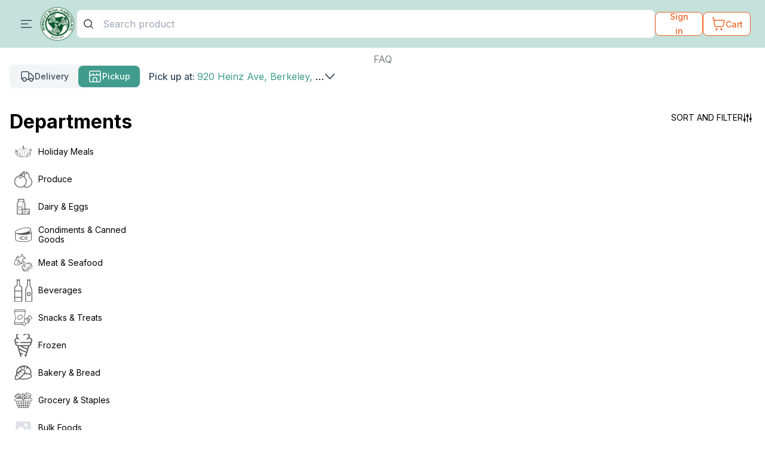

--- FILE ---
content_type: text/html; charset=UTF-8
request_url: https://shop.heinzcatering.berkeleybowl.com/department/bread/sales
body_size: 1849
content:
    <!DOCTYPE html>
    <html lang="en-US">
    <head>
        <meta charset="UTF-8">
        <meta name="viewport" content="width=device-width, initial-scale=1, maximum-scale=5">
        <title>Shop Berkeley Bowl Online</title>
        <link rel="preconnect" href="https://fonts.googleapis.com">
        <link rel="preconnect" href="https://fonts.gstatic.com" crossorigin>
        <link href="https://fonts.googleapis.com/css2?family=Inter:wght@100;200;300;400;500;600;700;800&display=swap" rel="stylesheet">
        <meta name="description" content="grill city">
<meta name="keywords" content="grill city">
<link href="https://cdn.localexpress.io/assets/363.2/25e4b5c2/static/css/4.chunk.css" rel="stylesheet">
<link href="https://cdn.localexpress.io/assets/363.2/25e4b5c2/static/css/main.chunk.css" rel="stylesheet">
<style>:root {--default-image-placeholder: url(https://cdn.localexpress.io/static/image-placeholder.png);}</style>
<script>var base_url = "";
var default_image_placeholder = "https:\/\/cdn.localexpress.io\/static\/image-placeholder.png";
var is_mp = false;
var isAuthStrategyPhone = false;
var isKiosk = false;
window.storeCurrency = "USD";
var Application = {"googleAutocompleteBounds":"33.7036519,-118.6681759|34.337306,-118.1552891","googleAnalyticsAccountId":"UA-104619491-1","googleAnalyticsClientId":"597403631063-2p6h9qsqj724o2peki6lhbddngbjgnro.apps.googleusercontent.com","googlePartnerAnalyticsAccountId":"G-2GCP5QGV1N","googlePartnerAnalyticsClientId":"","googleStoreAnalyticsAccountId":"","googleStoreAnalyticsClientId":"","googlePartnerTagManagerId":" GTM-5SP4G48F","googleStoreTagManagerId":"","LEFacebookPixelID":"137283986795910","storeCurrency":"USD"};
var rest = {"apiUrl":"https:\/\/shop.heinzcatering.berkeleybowl.com\/rest-proxy\/v2","translationsUrl":"https:\/\/shop.heinzcatering.berkeleybowl.com\/rest-proxy\/v2\/react\/translations?lang=en-US","googleApiKey":"AIzaSyB_N3ymAmYcckLCN_cRe3Jo2xwCp1OMEwk","store_id":"2047","hasLandingPage":false,"userId":"279046580","customer-address":"","customer-short-address":"","customer-longitude":"","customer-latitude":"","version":"363","is_sfc_authorization_flow":false,"publicPath":"https:\/\/cdn.localexpress.io\/assets\/363.2\/25e4b5c2\/","messages":{"success":[],"info":[],"error":[]},"isMobile":false,"isMarketPlace":false,"isPremiumStore":true,"isLandingPage":false,"partnerUrl":"https:\/\/partner.local.express\/","isReactCheckout":true,"selectedMode":"pickup"};</script>        
    <link rel="icon" type="image/png" href="https://cdn.localexpress.io/img/bpJyeiOicW1WavIlR2Lnbnl2cWYw9lEzLld0EFa5Ykh0VEZ1B11Wav0uU2ZhIn5Gc2ciwiISZ6l3Jye6NxojICaiwiZTM6I==Qf9.png" sizes="16x16">
        
<script id="mcjs">!function(c,h,i,m,p){m=c.createElement(h),p=c.getElementsByTagName(h)[0],m.async=1,m.src=i,p.parentNode.insertBefore(m,p)}(document,"script","https://chimpstatic.com/mcjs-connected/js/users/9d59d6d27ed5fe8d338a34558/b399a8672791044d8b0e561ad.js");</script>        <link rel="canonical" href="http://shop.heinzcatering.berkeleybowl.com/department/bread/sales">
    </head>
    <body style="padding: 0; margin: 0">
        <div id="root"></div>
    <script src="https://cdn.localexpress.io/assets/363.2/e84fd49f/jquery.min.js"></script>
<script src="https://cdn.localexpress.io/assets/363.2/65e21916/js/google-tag-manager.js"></script>
<script src="https://cdn.localexpress.io/assets/363.2/65e21916/js/google-analytics.js"></script>
<script src="https://cdn.localexpress.io/assets/363.2/65e21916/js/facebook-pixel-prod.js"></script>
<script src="https://cdn.localexpress.io/assets/363.2/65e21916/js/ee-google-analytics.js"></script>
<script src="https://cdn.localexpress.io/assets/363.2/25e4b5c2/static/js/runtime-main.js"></script>
<script src="https://cdn.localexpress.io/assets/363.2/25e4b5c2/static/js/4.chunk.js"></script>
<script src="https://cdn.localexpress.io/assets/363.2/25e4b5c2/static/js/main.chunk.js"></script>
<script>jQuery(function ($) {
$.get('/site/deferred?do=update-user-last-visit-date')
window.__forceSmoothScrollPolyfill__ = true;
});</script>    </body>
    </html>


--- FILE ---
content_type: text/css
request_url: https://cdn.localexpress.io/assets/363.2/25e4b5c2/static/css/main.chunk.css
body_size: 7575
content:
@import url(https://fonts.googleapis.com/css2?family=Raleway:wght@100&display=swap);:root{--le-blue-base:#1890ff;--le-blue-1:#e6f7ff;--le-blue-2:#bae7ff;--le-blue-3:#91d5ff;--le-blue-4:#69c0ff;--le-blue-5:#40a9ff;--le-blue-6:#1890ff;--le-blue-7:#096dd9;--le-blue-8:#0050b3;--le-blue-9:#003a8c;--le-blue-10:#002766;--le-purple-base:#722ed1;--le-purple-1:#f9f0ff;--le-purple-2:#efdbff;--le-purple-3:#d3adf7;--le-purple-4:#b37feb;--le-purple-5:#9254de;--le-purple-6:#722ed1;--le-purple-7:#531dab;--le-purple-8:#391085;--le-purple-9:#22075e;--le-purple-10:#120338;--le-cyan-base:#13c2c2;--le-cyan-1:#e6fffb;--le-cyan-2:#b5f5ec;--le-cyan-3:#87e8de;--le-cyan-4:#5cdbd3;--le-cyan-5:#36cfc9;--le-cyan-6:#13c2c2;--le-cyan-7:#08979c;--le-cyan-8:#006d75;--le-cyan-9:#00474f;--le-cyan-10:#002329;--le-green-base:#52c41a;--le-green-1:#f6ffed;--le-green-2:#d9f7be;--le-green-3:#b7eb8f;--le-green-4:#95de64;--le-green-5:#73d13d;--le-green-6:#52c41a;--le-green-7:#389e0d;--le-green-8:#237804;--le-green-9:#135200;--le-green-10:#092b00;--le-magenta-base:#eb2f96;--le-magenta-1:#fff0f6;--le-magenta-2:#ffd6e7;--le-magenta-3:#ffadd2;--le-magenta-4:#ff85c0;--le-magenta-5:#f759ab;--le-magenta-6:#eb2f96;--le-magenta-7:#c41d7f;--le-magenta-8:#9e1068;--le-magenta-9:#780650;--le-magenta-10:#520339;--le-pink-base:#eb2f96;--le-pink-1:#fff0f6;--le-pink-2:#ffd6e7;--le-pink-3:#ffadd2;--le-pink-4:#ff85c0;--le-pink-5:#f759ab;--le-pink-6:#eb2f96;--le-pink-7:#c41d7f;--le-pink-8:#9e1068;--le-pink-9:#780650;--le-pink-10:#520339;--le-red-base:#f5222d;--le-red-1:#fff1f0;--le-red-2:#ffccc7;--le-red-3:#ffa39e;--le-red-4:#ff7875;--le-red-5:#ff4d4f;--le-red-6:#f5222d;--le-red-7:#cf1322;--le-red-8:#a8071a;--le-red-9:#820014;--le-red-10:#5c0011;--le-orange-base:#fa8c16;--le-orange-1:#fff7e6;--le-orange-2:#ffe7ba;--le-orange-3:#ffd591;--le-orange-4:#ffc069;--le-orange-5:#ffa940;--le-orange-6:#fa8c16;--le-orange-7:#d46b08;--le-orange-8:#ad4e00;--le-orange-9:#873800;--le-orange-10:#612500;--le-yellow-base:#fadb14;--le-yellow-1:#feffe6;--le-yellow-2:#ffffb8;--le-yellow-3:#fffb8f;--le-yellow-4:#fff566;--le-yellow-5:#ffec3d;--le-yellow-6:#fadb14;--le-yellow-7:#d4b106;--le-yellow-8:#ad8b00;--le-yellow-9:#876800;--le-yellow-10:#614700;--le-volcano-base:#fa541c;--le-volcano-1:#fff2e8;--le-volcano-2:#ffd8bf;--le-volcano-3:#ffbb96;--le-volcano-4:#ff9c6e;--le-volcano-5:#ff7a45;--le-volcano-6:#fa541c;--le-volcano-7:#d4380d;--le-volcano-8:#ad2102;--le-volcano-9:#871400;--le-volcano-10:#610b00;--le-geekblue-base:#2f54eb;--le-geekblue-1:#f0f5ff;--le-geekblue-2:#d6e4ff;--le-geekblue-3:#adc6ff;--le-geekblue-4:#85a5ff;--le-geekblue-5:#597ef7;--le-geekblue-6:#2f54eb;--le-geekblue-7:#1d39c4;--le-geekblue-8:#10239e;--le-geekblue-9:#061178;--le-geekblue-10:#030852;--le-lime-base:#a0d911;--le-lime-1:#fcffe6;--le-lime-2:#f4ffb8;--le-lime-3:#eaff8f;--le-lime-4:#d3f261;--le-lime-5:#bae637;--le-lime-6:#a0d911;--le-lime-7:#7cb305;--le-lime-8:#5b8c00;--le-lime-9:#3f6600;--le-lime-10:#254000;--le-gold-base:#faad14;--le-gold-1:#fffbe6;--le-gold-2:#fff1b8;--le-gold-3:#ffe58f;--le-gold-4:#ffd666;--le-gold-5:#ffc53d;--le-gold-6:#faad14;--le-gold-7:#d48806;--le-gold-8:#ad6800;--le-gold-9:#874d00;--le-gold-10:#613400;--le-preset-colors:pink,#f0f,red,volcano,orange,#ff0,gold,#0ff,#0f0,green,#00f,geekblue,purple;--le-theme:default;--le-ant-prefix:le;--le-html-selector:html;--le-primary-color:#ff5c00;--le-primary-color-hover:#ff7425;--le-primary-color-active:#ef5600;--le-primary-color-outline:rgba(239,100,37,0.2);--le-processing-color:#1890ff;--le-info-color:#ff5c00;--le-info-color-deprecated-bg:#fff7f0;--le-info-color-deprecated-border:#ffc8a1;--le-success-color:#52c41a;--le-success-color-hover:#73d13d;--le-success-color-active:#389e0d;--le-success-color-outline:rgba(82,196,26,0.2);--le-success-color-deprecated-bg:#f6ffed;--le-success-color-deprecated-border:#b7eb8f;--le-warning-color:#faad14;--le-warning-color-hover:#ffc53d;--le-warning-color-active:#d48806;--le-warning-color-outline:rgba(250,173,20,0.2);--le-warning-color-deprecated-bg:#fffbe6;--le-warning-color-deprecated-border:#ffe58f;--le-error-color:#ff4d4f;--le-error-color-hover:#ff7875;--le-error-color-active:#d9363e;--le-error-color-outline:rgba(255,77,79,0.2);--le-error-color-deprecated-bg:#fff2f0;--le-error-color-deprecated-border:#ffccc7;--le-highlight-color:#ff4d4f;--le-normal-color:#d9d9d9;--le-white:#fff;--le-black:#000;--le-primary-1:#fff7f0;--le-primary-2:#ffe2c9;--le-primary-3:#ffc8a1;--le-primary-4:#ffac78;--le-primary-5:#ff7425;--le-primary-6:#ff5c00;--le-primary-7:#ef5600;--le-primary-8:#a32f08;--le-primary-9:#7d1b00;--le-primary-10:#571000;--le-body-background:#fff;--le-component-background:#fff;--le-popover-background:#fff;--le-popover-customize-border-color:#f0f0f0;--le-font-family:-apple-system,BlinkMacSystemFont,"Segoe UI",Roboto,"Helvetica Neue",Arial,"Noto Sans",sans-serif,"Apple Color Emoji","Segoe UI Emoji","Segoe UI Symbol","Noto Color Emoji";--le-code-family:"SFMono-Regular",Consolas,"Liberation Mono",Menlo,Courier,monospace;--le-text-color:#1f2c3a;--le-text-color-secondary:rgba(0,0,0,0.45);--le-text-color-inverse:#fff;--le-icon-color:inherit;--le-icon-color-hover:rgba(0,0,0,0.75);--le-heading-color:rgba(0,0,0,0.85);--le-text-color-dark:hsla(0,0%,100%,0.85);--le-text-color-secondary-dark:hsla(0,0%,100%,0.65);--le-text-selection-bg:#ff5c00;--le-font-variant-base:tabular-nums;--le-font-feature-settings-base:"tnum";--le-font-size-base:14px;--le-font-size-lg:16px;--le-font-size-sm:12px;--le-heading-1-size:38px;--le-heading-2-size:30px;--le-heading-3-size:24px;--le-heading-4-size:20px;--le-heading-5-size:16px;--le-line-height-base:1.5715;--le-border-radius-base:4px;--le-border-radius-sm:4px;--le-padding-lg:24px;--le-padding-md:16px;--le-padding-sm:12px;--le-padding-xs:8px;--le-padding-xss:4px;--le-control-padding-horizontal:12px;--le-control-padding-horizontal-sm:8px;--le-margin-lg:24px;--le-margin-md:16px;--le-margin-sm:12px;--le-margin-xs:8px;--le-margin-xss:4px;--le-height-base:32px;--le-height-lg:40px;--le-height-sm:24px;--le-item-active-bg:#fff7f0;--le-item-hover-bg:#f5f5f5;--le-iconfont-css-prefix:anticon;--le-link-color:#5ba6ff;--le-link-hover-color:#85c0ff;--le-link-active-color:#4382d9;--le-link-decoration:none;--le-link-hover-decoration:none;--le-link-focus-decoration:none;--le-link-focus-outline:0;--le-ease-base-out:cubic-bezier(0.7,0.3,0.1,1);--le-ease-base-in:cubic-bezier(0.9,0,0.3,0.7);--le-ease-out:cubic-bezier(0.215,0.61,0.355,1);--le-ease-in:cubic-bezier(0.55,0.055,0.675,0.19);--le-ease-in-out:cubic-bezier(0.645,0.045,0.355,1);--le-ease-out-back:cubic-bezier(0.12,0.4,0.29,1.46);--le-ease-in-back:cubic-bezier(0.71,-0.46,0.88,0.6);--le-ease-in-out-back:cubic-bezier(0.71,-0.46,0.29,1.46);--le-ease-out-circ:cubic-bezier(0.08,0.82,0.17,1);--le-ease-in-circ:cubic-bezier(0.6,0.04,0.98,0.34);--le-ease-in-out-circ:cubic-bezier(0.78,0.14,0.15,0.86);--le-ease-out-quint:cubic-bezier(0.23,1,0.32,1);--le-ease-in-quint:cubic-bezier(0.755,0.05,0.855,0.06);--le-ease-in-out-quint:cubic-bezier(0.86,0,0.07,1);--le-border-color-base:#dde0e7;--le-border-color-split:#f0f0f0;--le-border-color-inverse:#fff;--le-border-width-base:1px;--le-border-style-base:solid;--le-outline-blur-size:0;--le-outline-width:2px;--le-outline-color:#ff5c00;--le-outline-fade:20%;--le-background-color-light:#fafafa;--le-background-color-base:#f5f5f5;--le-disabled-color:rgba(0,0,0,0.25);--le-disabled-bg:#f5f5f5;--le-disabled-active-bg:#e6e6e6;--le-disabled-color-dark:hsla(0,0%,100%,0.35);--le-shadow-color:rgba(0,0,0,0.15);--le-shadow-color-inverse:#fff;--le-box-shadow-base:1px 2px 15px rgba(0,0,0,0.12);--le-shadow-1-up:0 -6px 16px -8px rgba(0,0,0,0.08),0 -9px 28px 0 rgba(0,0,0,0.05),0 -12px 48px 16px rgba(0,0,0,0.03);--le-shadow-1-down:0 6px 16px -8px rgba(0,0,0,0.08),0 9px 28px 0 rgba(0,0,0,0.05),0 12px 48px 16px rgba(0,0,0,0.03);--le-shadow-1-left:-6px 0 16px -8px rgba(0,0,0,0.08),-9px 0 28px 0 rgba(0,0,0,0.05),-12px 0 48px 16px rgba(0,0,0,0.03);--le-shadow-1-right:6px 0 16px -8px rgba(0,0,0,0.08),9px 0 28px 0 rgba(0,0,0,0.05),12px 0 48px 16px rgba(0,0,0,0.03);--le-shadow-2:0 3px 6px -4px rgba(0,0,0,0.12),0 6px 16px 0 rgba(0,0,0,0.08),0 9px 28px 8px rgba(0,0,0,0.05);--le-btn-font-weight:400;--le-btn-border-radius-base:4px;--le-btn-border-radius-sm:4px;--le-btn-border-width:1px;--le-btn-border-style:solid;--le-btn-shadow:0 2px 0 rgba(0,0,0,0.015);--le-btn-primary-shadow:0 2px 0 rgba(0,0,0,0.045);--le-btn-text-shadow:0 -1px 0 rgba(0,0,0,0.12);--le-btn-primary-color:#fff;--le-btn-primary-bg:#ff5c00;--le-btn-default-color:#1f2c3a;--le-btn-default-bg:#fff;--le-btn-default-border:#dde0e7;--le-btn-danger-color:#fff;--le-btn-danger-bg:#ff4d4f;--le-btn-danger-border:#ff4d4f;--le-btn-disable-color:rgba(0,0,0,0.25);--le-btn-disable-bg:#f5f5f5;--le-btn-disable-border:#dde0e7;--le-btn-default-ghost-color:#fff;--le-btn-default-ghost-bg:transparent;--le-btn-default-ghost-border:#fff;--le-btn-font-size-lg:16px;--le-btn-font-size-sm:14px;--le-btn-padding-horizontal-base:15px;--le-btn-padding-horizontal-lg:15px;--le-btn-padding-horizontal-sm:7px;--le-btn-height-base:32px;--le-btn-height-lg:40px;--le-btn-height-sm:24px;--le-btn-line-height:1.5715;--le-btn-circle-size:32px;--le-btn-circle-size-lg:40px;--le-btn-circle-size-sm:24px;--le-btn-square-size:32px;--le-btn-square-size-lg:40px;--le-btn-square-size-sm:24px;--le-btn-square-only-icon-size:16px;--le-btn-square-only-icon-size-sm:14px;--le-btn-square-only-icon-size-lg:18px;--le-btn-group-border:#ff7425;--le-btn-link-hover-bg:transparent;--le-btn-text-hover-bg:rgba(0,0,0,0.018);--le-checkbox-size:16px;--le-checkbox-color:#ff5c00;--le-checkbox-check-color:#fff;--le-checkbox-check-bg:#fff;--le-checkbox-border-width:1px;--le-checkbox-border-radius:4px;--le-checkbox-group-item-margin-right:8px;--le-descriptions-bg:#fafafa;--le-descriptions-title-margin-bottom:20px;--le-descriptions-default-padding:16px 24px;--le-descriptions-middle-padding:12px 24px;--le-descriptions-small-padding:8px 16px;--le-descriptions-item-padding-bottom:16px;--le-descriptions-item-trailing-colon:true;--le-descriptions-item-label-colon-margin-right:8px;--le-descriptions-item-label-colon-margin-left:2px;--le-descriptions-extra-color:#1f2c3a;--le-divider-text-padding:1em;--le-divider-orientation-margin:5%;--le-divider-color:rgba(0,0,0,0.06);--le-dropdown-selected-color:#ff5c00;--le-dropdown-menu-submenu-disabled-bg:#fff;--le-empty-font-size:14px;--le-radio-size:16px;--le-radio-top:0.2em;--le-radio-border-width:1px;--le-radio-dot-size:8px;--le-radio-dot-color:#ff5c00;--le-radio-dot-disabled-color:rgba(0,0,0,0.2);--le-radio-solid-checked-color:#fff;--le-radio-button-bg:#fff;--le-radio-button-checked-bg:#fff;--le-radio-button-color:#1f2c3a;--le-radio-button-hover-color:#ff7425;--le-radio-button-active-color:#ef5600;--le-radio-disabled-button-checked-bg:#e6e6e6;--le-radio-disabled-button-checked-color:rgba(0,0,0,0.25);--le-radio-wrapper-margin-right:8px;--le-screen-xs:480px;--le-screen-xs-min:480px;--le-screen-sm:576px;--le-screen-sm-min:576px;--le-screen-md:768px;--le-screen-md-min:768px;--le-screen-lg:992px;--le-screen-lg-min:992px;--le-screen-xl:1200px;--le-screen-xl-min:1200px;--le-screen-xxl:1600px;--le-screen-xxl-min:1600px;--le-screen-xs-max:575px;--le-screen-sm-max:767px;--le-screen-md-max:991px;--le-screen-lg-max:1199px;--le-screen-xl-max:1599px;--le-grid-columns:24;--le-layout-body-background:#f0f2f5;--le-layout-header-background:#001529;--le-layout-header-height:64px;--le-layout-header-padding:0 50px;--le-layout-header-color:#1f2c3a;--le-layout-footer-padding:24px 50px;--le-layout-footer-background:#f8f8f8;--le-layout-sider-background:#001529;--le-layout-trigger-height:48px;--le-layout-trigger-background:#002140;--le-layout-trigger-color:#fff;--le-layout-zero-trigger-width:36px;--le-layout-zero-trigger-height:42px;--le-layout-sider-background-light:#fff;--le-layout-trigger-background-light:#fff;--le-layout-trigger-color-light:#1f2c3a;--le-zindex-badge:auto;--le-zindex-table-fixed:2;--le-zindex-affix:10;--le-zindex-back-top:10;--le-zindex-picker-panel:10;--le-zindex-popup-close:10;--le-zindex-modal:1000;--le-zindex-modal-mask:1000;--le-zindex-message:1010;--le-zindex-notification:1010;--le-zindex-popover:1030;--le-zindex-dropdown:1050;--le-zindex-picker:1050;--le-zindex-popoconfirm:1060;--le-zindex-tooltip:1070;--le-zindex-image:1080;--le-animation-duration-slow:0.3s;--le-animation-duration-base:0.2s;--le-animation-duration-fast:0.1s;--le-collapse-panel-border-radius:4px;--le-dropdown-menu-bg:#fff;--le-dropdown-vertical-padding:5px;--le-dropdown-edge-child-vertical-padding:4px;--le-dropdown-font-size:14px;--le-dropdown-line-height:22px;--le-label-required-color:#ff4d4f;--le-label-color:rgba(0,0,0,0.85);--le-form-warning-input-bg:#fff;--le-form-item-margin-bottom:24px;--le-form-item-trailing-colon:true;--le-form-vertical-label-padding:0 0 8px;--le-form-vertical-label-margin:0;--le-form-item-label-font-size:14px;--le-form-item-label-height:32px;--le-form-item-label-colon-margin-right:8px;--le-form-item-label-colon-margin-left:2px;--le-form-error-input-bg:#fff;--le-input-height-base:32px;--le-input-height-lg:40px;--le-input-height-sm:24px;--le-input-padding-horizontal:11px;--le-input-padding-horizontal-base:11px;--le-input-padding-horizontal-sm:7px;--le-input-padding-horizontal-lg:11px;--le-input-padding-vertical-base:4px;--le-input-padding-vertical-sm:0px;--le-input-padding-vertical-lg:6.5px;--le-input-placeholder-color:#bfbfbf;--le-input-color:#1f2c3a;--le-input-icon-color:#1f2c3a;--le-input-border-color:#dde0e7;--le-input-bg:#fff;--le-input-number-hover-border-color:#ff7425;--le-input-number-handler-active-bg:#f4f4f4;--le-input-number-handler-hover-bg:#ff7425;--le-input-number-handler-bg:#fff;--le-input-number-handler-border-color:#dde0e7;--le-input-addon-bg:#fafafa;--le-input-hover-border-color:#ff7425;--le-input-disabled-bg:#f5f5f5;--le-input-outline-offset:0 0;--le-input-icon-hover-color:rgba(0,0,0,0.85);--le-input-disabled-color:rgba(0,0,0,0.25);--le-mentions-dropdown-bg:#fff;--le-mentions-dropdown-menu-item-hover-bg:#fff;--le-select-border-color:#dde0e7;--le-select-item-selected-color:#1f2c3a;--le-select-item-selected-font-weight:600;--le-select-dropdown-bg:#fff;--le-select-item-selected-bg:#fff7f0;--le-select-item-active-bg:#f5f5f5;--le-select-dropdown-vertical-padding:5px;--le-select-dropdown-font-size:14px;--le-select-dropdown-line-height:22px;--le-select-dropdown-height:32px;--le-select-background:#fff;--le-select-clear-background:#fff;--le-select-selection-item-bg:#f5f5f5;--le-select-selection-item-border-color:#f0f0f0;--le-select-single-item-height-lg:40px;--le-select-multiple-item-height:24px;--le-select-multiple-item-height-lg:32px;--le-select-multiple-item-spacing-half:2px;--le-select-multiple-disabled-background:#f5f5f5;--le-select-multiple-item-disabled-color:#bfbfbf;--le-select-multiple-item-disabled-border-color:#dde0e7;--le-cascader-bg:#fff;--le-cascader-item-selected-bg:#fff7f0;--le-cascader-menu-bg:#fff;--le-cascader-menu-border-color-split:#f0f0f0;--le-cascader-dropdown-vertical-padding:5px;--le-cascader-dropdown-edge-child-vertical-padding:4px;--le-cascader-dropdown-font-size:14px;--le-cascader-dropdown-line-height:22px;--le-anchor-bg:transparent;--le-anchor-border-color:#f0f0f0;--le-anchor-link-top:7px;--le-anchor-link-left:16px;--le-anchor-link-padding:7px 0 7px 16px;--le-tooltip-max-width:250px;--le-tooltip-color:#fff;--le-tooltip-bg:rgba(0,0,0,0.75);--le-tooltip-arrow-width:5px;--le-tooltip-distance:8px;--le-tooltip-arrow-color:rgba(0,0,0,0.75);--le-popover-bg:#fff;--le-popover-color:#1f2c3a;--le-popover-min-width:177px;--le-popover-min-height:32px;--le-popover-arrow-width:6px;--le-popover-arrow-color:#fff;--le-popover-arrow-outer-color:#fff;--le-popover-distance:10px;--le-popover-padding-horizontal:16px;--le-modal-header-padding-vertical:16px;--le-modal-header-padding-horizontal:24px;--le-modal-body-padding:24px;--le-modal-header-bg:#fff;--le-modal-header-padding:16px 24px;--le-modal-header-border-width:1px;--le-modal-header-border-style:solid;--le-modal-header-title-line-height:22px;--le-modal-header-title-font-size:16px;--le-modal-header-border-color-split:#f0f0f0;--le-modal-header-close-size:56px;--le-modal-content-bg:#fff;--le-modal-heading-color:rgba(0,0,0,0.85);--le-modal-close-color:rgba(0,0,0,0.45);--le-modal-footer-bg:transparent;--le-modal-footer-border-color-split:#f0f0f0;--le-modal-footer-border-style:solid;--le-modal-footer-padding-vertical:10px;--le-modal-footer-padding-horizontal:16px;--le-modal-footer-border-width:1px;--le-modal-mask-bg:rgba(0,0,0,0.45);--le-modal-confirm-body-padding:32px 32px 24px;--le-progress-default-color:#1890ff;--le-progress-remaining-color:#f5f5f5;--le-progress-info-text-color:#1f2c3a;--le-progress-radius:100px;--le-progress-steps-item-bg:#f3f3f3;--le-progress-text-font-size:1em;--le-progress-text-color:#1f2c3a;--le-progress-circle-text-font-size:1em;--le-menu-inline-toplevel-item-height:40px;--le-menu-item-height:40px;--le-menu-item-group-height:1.5715;--le-menu-collapsed-width:80px;--le-menu-bg:#fff;--le-menu-popup-bg:#fff;--le-menu-item-color:#1f2c3a;--le-menu-inline-submenu-bg:#fafafa;--le-menu-highlight-color:#ff5c00;--le-menu-highlight-danger-color:#ff4d4f;--le-menu-item-active-bg:#fff7f0;--le-menu-item-active-danger-bg:#fff1f0;--le-menu-item-active-border-width:3px;--le-menu-item-group-title-color:rgba(0,0,0,0.45);--le-menu-item-vertical-margin:4px;--le-menu-item-font-size:14px;--le-menu-item-boundary-margin:8px;--le-menu-item-padding-horizontal:20px;--le-menu-item-padding:0 20px;--le-menu-horizontal-line-height:46px;--le-menu-icon-margin-right:10px;--le-menu-icon-size:14px;--le-menu-icon-size-lg:16px;--le-menu-item-group-title-font-size:14px;--le-menu-dark-color:hsla(0,0%,100%,0.65);--le-menu-dark-danger-color:#ff4d4f;--le-menu-dark-bg:#001529;--le-menu-dark-arrow-color:#fff;--le-menu-dark-inline-submenu-bg:#000c17;--le-menu-dark-highlight-color:#fff;--le-menu-dark-item-active-bg:#ff5c00;--le-menu-dark-item-active-danger-bg:#ff4d4f;--le-menu-dark-selected-item-icon-color:#fff;--le-menu-dark-selected-item-text-color:#fff;--le-menu-dark-item-hover-bg:transparent;--le-spin-dot-size-sm:14px;--le-spin-dot-size:20px;--le-spin-dot-size-lg:32px;--le-table-bg:#fff;--le-table-header-bg:#fafafa;--le-table-header-color:rgba(0,0,0,0.85);--le-table-header-sort-bg:#f5f5f5;--le-table-body-sort-bg:#fafafa;--le-table-row-hover-bg:#fafafa;--le-table-selected-row-color:inherit;--le-table-selected-row-bg:#fff7f0;--le-table-body-selected-sort-bg:#fff7f0;--le-table-selected-row-hover-bg:#fff2e6;--le-table-expanded-row-bg:#fbfbfb;--le-table-padding-vertical:16px;--le-table-padding-horizontal:16px;--le-table-padding-vertical-md:12px;--le-table-padding-horizontal-md:8px;--le-table-padding-vertical-sm:8px;--le-table-padding-horizontal-sm:8px;--le-table-border-color:#f0f0f0;--le-table-border-radius-base:4px;--le-table-footer-bg:#fafafa;--le-table-footer-color:rgba(0,0,0,0.85);--le-table-header-bg-sm:#fafafa;--le-table-font-size:14px;--le-table-font-size-md:14px;--le-table-font-size-sm:14px;--le-table-header-cell-split-color:rgba(0,0,0,0.06);--le-table-header-sort-active-bg:rgba(0,0,0,0.04);--le-table-fixed-header-sort-active-bg:#f5f5f5;--le-table-header-filter-active-bg:rgba(0,0,0,0.04);--le-table-filter-btns-bg:inherit;--le-table-filter-dropdown-bg:#fff;--le-table-expand-icon-bg:#fff;--le-table-selection-column-width:32px;--le-table-sticky-scroll-bar-bg:rgba(0,0,0,0.35);--le-table-sticky-scroll-bar-radius:4px;--le-tag-default-bg:#fafafa;--le-tag-default-color:#1f2c3a;--le-tag-font-size:12px;--le-tag-line-height:20px;--le-picker-bg:#fff;--le-picker-basic-cell-hover-color:#f5f5f5;--le-picker-basic-cell-active-with-range-color:#fff7f0;--le-picker-basic-cell-hover-with-range-color:#fbdacb;--le-picker-basic-cell-disabled-bg:rgba(0,0,0,0.04);--le-picker-border-color:#f0f0f0;--le-picker-date-hover-range-border-color:#f6a884;--le-picker-date-hover-range-color:#fbdacb;--le-picker-time-panel-column-width:56px;--le-picker-time-panel-column-height:224px;--le-picker-time-panel-cell-height:28px;--le-picker-panel-cell-height:24px;--le-picker-panel-cell-width:36px;--le-picker-text-height:40px;--le-picker-panel-without-time-cell-height:66px;--le-calendar-bg:#fff;--le-calendar-input-bg:#fff;--le-calendar-border-color:#fff;--le-calendar-item-active-bg:#fff7f0;--le-calendar-column-active-bg:rgba(255,247,240,0.2);--le-calendar-full-bg:#fff;--le-calendar-full-panel-bg:#fff;--le-carousel-dot-width:16px;--le-carousel-dot-height:3px;--le-carousel-dot-active-width:24px;--le-badge-height:20px;--le-badge-height-sm:14px;--le-badge-dot-size:6px;--le-badge-font-size:12px;--le-badge-font-size-sm:12px;--le-badge-font-weight:normal;--le-badge-status-size:6px;--le-badge-text-color:#fff;--le-badge-color:#ff4d4f;--le-rate-star-color:#fadb14;--le-rate-star-bg:#f0f0f0;--le-rate-star-size:20px;--le-rate-star-hover-scale:scale(1.1);--le-card-head-color:rgba(0,0,0,0.85);--le-card-head-background:transparent;--le-card-head-font-size:16px;--le-card-head-font-size-sm:14px;--le-card-head-padding:16px;--le-card-head-padding-sm:8px;--le-card-head-height:48px;--le-card-head-height-sm:36px;--le-card-inner-head-padding:12px;--le-card-padding-base:24px;--le-card-padding-base-sm:12px;--le-card-actions-background:#fff;--le-card-actions-li-margin:12px 0;--le-card-skeleton-bg:#cfd8dc;--le-card-background:#fff;--le-card-shadow:0 1px 2px -2px rgba(0,0,0,0.16),0 3px 6px 0 rgba(0,0,0,0.12),0 5px 12px 4px rgba(0,0,0,0.09);--le-card-radius:4px;--le-card-head-tabs-margin-bottom:-17px;--le-card-head-extra-color:#1f2c3a;--le-comment-bg:inherit;--le-comment-padding-base:16px 0;--le-comment-nest-indent:44px;--le-comment-font-size-base:14px;--le-comment-font-size-sm:12px;--le-comment-author-name-color:rgba(0,0,0,0.45);--le-comment-author-time-color:#ccc;--le-comment-action-color:rgba(0,0,0,0.45);--le-comment-action-hover-color:#595959;--le-comment-actions-margin-bottom:inherit;--le-comment-actions-margin-top:12px;--le-comment-content-detail-p-margin-bottom:inherit;--le-tabs-card-head-background:#fafafa;--le-tabs-card-height:40px;--le-tabs-card-active-color:#ff5c00;--le-tabs-card-horizontal-padding:8px 16px;--le-tabs-card-horizontal-padding-sm:6px 16px;--le-tabs-card-horizontal-padding-lg:7px 16px 6px;--le-tabs-title-font-size:14px;--le-tabs-title-font-size-lg:16px;--le-tabs-title-font-size-sm:14px;--le-tabs-ink-bar-color:#ff5c00;--le-tabs-bar-margin:0 0 16px 0;--le-tabs-horizontal-gutter:32px;--le-tabs-horizontal-margin:0 0 0 32px;--le-tabs-horizontal-margin-rtl:0 0 0 32px;--le-tabs-horizontal-padding:12px 0;--le-tabs-horizontal-padding-lg:16px 0;--le-tabs-horizontal-padding-sm:8px 0;--le-tabs-vertical-padding:8px 24px;--le-tabs-vertical-margin:16px 0 0 0;--le-tabs-scrolling-size:32px;--le-tabs-highlight-color:#ff5c00;--le-tabs-hover-color:#ff7425;--le-tabs-active-color:#ef5600;--le-tabs-card-gutter:2px;--le-tabs-card-tab-active-border-top:2px solid transparent;--le-back-top-color:#fff;--le-back-top-bg:rgba(0,0,0,0.45);--le-back-top-hover-bg:#1f2c3a;--le-avatar-size-base:32px;--le-avatar-size-lg:40px;--le-avatar-size-sm:24px;--le-avatar-font-size-base:18px;--le-avatar-font-size-lg:24px;--le-avatar-font-size-sm:14px;--le-avatar-bg:#ccc;--le-avatar-color:#fff;--le-avatar-border-radius:4px;--le-avatar-group-overlapping:-8px;--le-avatar-group-space:3px;--le-avatar-group-border-color:#fff;--le-switch-height:22px;--le-switch-sm-height:16px;--le-switch-min-width:44px;--le-switch-sm-min-width:28px;--le-switch-disabled-opacity:0.4;--le-switch-color:#ff5c00;--le-switch-bg:#fff;--le-switch-shadow-color:rgba(0,35,11,0.2);--le-switch-padding:2px;--le-switch-inner-margin-min:7px;--le-switch-inner-margin-max:25px;--le-switch-sm-inner-margin-min:5px;--le-switch-sm-inner-margin-max:18px;--le-pagination-item-bg:#fff;--le-pagination-item-size:32px;--le-pagination-item-size-sm:24px;--le-pagination-font-family:-apple-system,BlinkMacSystemFont,"Segoe UI",Roboto,"Helvetica Neue",Arial,"Noto Sans",sans-serif,"Apple Color Emoji","Segoe UI Emoji","Segoe UI Symbol","Noto Color Emoji";--le-pagination-font-weight-active:500;--le-pagination-item-bg-active:#fff;--le-pagination-item-link-bg:#fff;--le-pagination-item-disabled-color-active:rgba(0,0,0,0.25);--le-pagination-item-disabled-bg-active:#e6e6e6;--le-pagination-item-input-bg:#fff;--le-pagination-mini-options-size-changer-top:0px;--le-page-header-padding:24px;--le-page-header-padding-vertical:16px;--le-page-header-padding-breadcrumb:12px;--le-page-header-content-padding-vertical:12px;--le-page-header-back-color:#000;--le-page-header-ghost-bg:inherit;--le-page-header-heading-title:20px;--le-page-header-heading-sub-title:14px;--le-page-header-tabs-tab-font-size:16px;--le-breadcrumb-base-color:rgba(0,0,0,0.45);--le-breadcrumb-last-item-color:#1f2c3a;--le-breadcrumb-font-size:14px;--le-breadcrumb-icon-font-size:14px;--le-breadcrumb-link-color:rgba(0,0,0,0.45);--le-breadcrumb-link-color-hover:#ff7425;--le-breadcrumb-separator-color:rgba(0,0,0,0.45);--le-breadcrumb-separator-margin:0 8px;--le-slider-margin:10px 6px 10px;--le-slider-rail-background-color:#f5f5f5;--le-slider-rail-background-color-hover:#e1e1e1;--le-slider-track-background-color:#ffc8a1;--le-slider-track-background-color-hover:#ffac78;--le-slider-handle-border-width:2px;--le-slider-handle-background-color:#fff;--le-slider-handle-color:#ffc8a1;--le-slider-handle-color-hover:#ffac78;--le-slider-handle-color-focus:#f28351;--le-slider-handle-color-focus-shadow:rgba(239,100,37,0.12);--le-slider-handle-color-tooltip-open:#ff5c00;--le-slider-handle-size:14px;--le-slider-handle-margin-top:-5px;--le-slider-handle-shadow:0;--le-slider-dot-border-color:#f0f0f0;--le-slider-dot-border-color-active:#f7b292;--le-slider-disabled-color:rgba(0,0,0,0.25);--le-slider-disabled-background-color:#fff;--le-tree-bg:#fff;--le-tree-title-height:24px;--le-tree-child-padding:18px;--le-tree-directory-selected-color:#fff;--le-tree-directory-selected-bg:#ff5c00;--le-tree-node-hover-bg:#f5f5f5;--le-tree-node-selected-bg:#ffe2c9;--le-collapse-header-padding:12px 16px;--le-collapse-header-padding-extra:40px;--le-collapse-header-bg:#fafafa;--le-collapse-content-padding:16px;--le-collapse-content-bg:#fff;--le-collapse-header-arrow-left:16px;--le-skeleton-color:hsla(0,0%,74.5%,0.2);--le-skeleton-to-color:hsla(0,0%,50.6%,0.24);--le-skeleton-paragraph-margin-top:28px;--le-skeleton-paragraph-li-margin-top:16px;--le-skeleton-paragraph-li-height:16px;--le-skeleton-title-height:16px;--le-skeleton-title-paragraph-margin-top:24px;--le-transfer-header-height:40px;--le-transfer-item-height:32px;--le-transfer-disabled-bg:#f5f5f5;--le-transfer-list-height:200px;--le-transfer-item-hover-bg:#f5f5f5;--le-transfer-item-selected-hover-bg:#fff2e6;--le-transfer-item-padding-vertical:6px;--le-transfer-list-search-icon-top:12px;--le-message-notice-content-padding:10px 16px;--le-message-notice-content-bg:#fff;--le-wave-animation-width:6px;--le-alert-success-border-color:#b7eb8f;--le-alert-success-bg-color:#f6ffed;--le-alert-success-icon-color:#52c41a;--le-alert-info-border-color:#ffc8a1;--le-alert-info-bg-color:#fff7f0;--le-alert-info-icon-color:#ff5c00;--le-alert-warning-border-color:#ffe58f;--le-alert-warning-bg-color:#fffbe6;--le-alert-warning-icon-color:#faad14;--le-alert-error-border-color:#ffccc7;--le-alert-error-bg-color:#fff2f0;--le-alert-error-icon-color:#ff4d4f;--le-alert-message-color:rgba(0,0,0,0.85);--le-alert-text-color:#1f2c3a;--le-alert-close-color:rgba(0,0,0,0.45);--le-alert-close-hover-color:rgba(0,0,0,0.75);--le-alert-no-icon-padding-vertical:8px;--le-alert-with-description-no-icon-padding-vertical:15px;--le-alert-with-description-padding-vertical:15px;--le-alert-with-description-padding:15px 15px 15px 24px;--le-alert-icon-top:12.0005px;--le-alert-with-description-icon-size:24px;--le-list-header-background:transparent;--le-list-footer-background:transparent;--le-list-empty-text-padding:16px;--le-list-item-padding:12px 0;--le-list-item-padding-sm:8px 16px;--le-list-item-padding-lg:16px 24px;--le-list-item-meta-margin-bottom:16px;--le-list-item-meta-avatar-margin-right:16px;--le-list-item-meta-title-margin-bottom:12px;--le-list-customize-card-bg:#fff;--le-list-item-meta-description-font-size:14px;--le-statistic-title-font-size:14px;--le-statistic-content-font-size:24px;--le-statistic-unit-font-size:24px;--le-statistic-font-family:-apple-system,BlinkMacSystemFont,"Segoe UI",Roboto,"Helvetica Neue",Arial,"Noto Sans",sans-serif,"Apple Color Emoji","Segoe UI Emoji","Segoe UI Symbol","Noto Color Emoji";--le-drawer-header-padding:16px 24px;--le-drawer-body-padding:24px;--le-drawer-bg:#fff;--le-drawer-footer-padding-vertical:10px;--le-drawer-footer-padding-horizontal:16px;--le-drawer-header-close-size:56px;--le-timeline-width:2px;--le-timeline-color:#f0f0f0;--le-timeline-dot-border-width:2px;--le-timeline-dot-color:#ff5c00;--le-timeline-dot-bg:#fff;--le-timeline-item-padding-bottom:20px;--le-typography-title-font-weight:600;--le-typography-title-margin-top:1.2em;--le-typography-title-margin-bottom:0.5em;--le-upload-actions-color:rgba(0,0,0,0.45);--le-process-tail-color:#f0f0f0;--le-steps-nav-arrow-color:rgba(0,0,0,0.25);--le-steps-background:#fff;--le-steps-icon-size:32px;--le-steps-icon-custom-size:32px;--le-steps-icon-custom-top:0px;--le-steps-icon-custom-font-size:24px;--le-steps-icon-top:-0.5px;--le-steps-icon-font-size:16px;--le-steps-icon-margin:0 8px 0 0;--le-steps-title-line-height:32px;--le-steps-small-icon-size:24px;--le-steps-small-icon-margin:0 8px 0 0;--le-steps-dot-size:8px;--le-steps-dot-top:2px;--le-steps-current-dot-size:10px;--le-steps-description-max-width:140px;--le-steps-nav-content-max-width:auto;--le-steps-vertical-icon-width:16px;--le-steps-vertical-tail-width:16px;--le-steps-vertical-tail-width-sm:12px;--le-notification-bg:#fff;--le-notification-padding-vertical:16px;--le-notification-padding-horizontal:24px;--le-result-title-font-size:24px;--le-result-subtitle-font-size:14px;--le-result-icon-font-size:72px;--le-result-extra-margin:24px 0 0 0;--le-image-size-base:48px;--le-image-font-size-base:24px;--le-image-bg:#f5f5f5;--le-image-color:#fff;--le-image-mask-font-size:16px;--le-image-preview-operation-size:18px;--le-image-preview-operation-color:hsla(0,0%,100%,0.85);--le-image-preview-operation-disabled-color:hsla(0,0%,100%,0.25);--le-primary-hover-color:#d24b0f;--le-gray-1:#000;--le-gray-2:#141414;--le-gray-3:#1f1f1f;--le-gray-4:#262626;--le-gray-5:#434343;--le-gray-6:#595959;--le-gray-7:#8c8c8c;--le-gray-8:#bfbfbf;--le-gray-9:#d9d9d9;--le-gray-10:#f0f0f0;--le-gray-11:#f5f5f5;--le-gray-12:#fafafa;--le-gray-13:#fff;--le-btn-opacity-base:0.5;--le-text-color-cello:#3c4d5f;--le-text-color-green:#01bd70;--le-text-color-red:#f0263e;--le-text-color-solitude:#f3f4f6;--le-text-color-solitude-1:#dfe3e9;--le-fields-warning:#fef1d6;--le-text-color-raven:#64717e;--le-text-color-spindle:#b9bfc8;--le-text-color-rock-blue:#9ca7b5}@font-face{font-family:"TT Interfaces";font-style:normal;font-weight:400;src:local("TT Interfaces"),url(../../static/media/TTInterfaces-Regular.933ac25b.ttf) format("truetype")}@font-face{font-family:"TT InterfacesMedium";font-style:normal;font-weight:400;src:local("TT Interfaces"),url(../../static/media/TTInterfaces-Medium.86ebd3d1.ttf) format("truetype")}@font-face{font-family:"TT InterfacesBold";font-style:normal;font-weight:400;src:local("TT Interfaces"),url(../../static/media/TTInterfaces-Bold.4fe27a30.ttf) format("truetype")}@font-face{font-family:Museo sans cyrl;src:local("Museo sans cyrl"),local("Museo Sans Cyrillic"),url(../../static/media/MuseoSansCyrl_100.f0e6808e.otf);font-weight:100;font-style:normal}@font-face{font-family:Museo sans cyrl;src:local("Museo sans cyrl"),local("Museo Sans Cyrillic"),url(../../static/media/MuseoSansCyrl_300.b629c23b.otf);font-weight:300;font-style:normal}@font-face{font-family:Museo sans cyrl;src:local("Museo sans cyrl"),local("Museo Sans Cyrillic"),url(../../static/media/MuseoSansCyrl_300_Italic.22cc8b41.otf);font-weight:300;font-style:italic}@font-face{font-family:Museo sans cyrl;src:local("Museo sans cyrl"),local("Museo Sans Cyrillic"),url(../../static/media/MuseoSansCyrl_500.49e8040c.otf);font-weight:500;font-style:normal}@font-face{font-family:Museo sans cyrl;src:local("Museo sans cyrl"),local("Museo Sans Cyrillic"),url(../../static/media/MuseoSansCyrl_500_Italic.5b15ec3e.otf);font-weight:500;font-style:italic}@font-face{font-family:Museo sans cyrl;src:local("Museo sans cyrl"),local("Museo Sans Cyrillic"),url(../../static/media/MuseoSansCyrl_700.1f870401.otf);font-weight:700;font-style:normal}@font-face{font-family:Museo sans cyrl;src:local("Museo sans cyrl"),local("Museo Sans Cyrillic"),url(../../static/media/MuseoSansCyrl_700_Italic.6051bf8d.otf);font-weight:700;font-style:italic}*{box-sizing:border-box}html :focus-visible{outline:rgba(var(--main-color),1) solid 2px}body{margin:0;background-color:rgb(var(--web-background-color));font-family:"Inter",sans-serif;font-weight:300}:root{--vh:1vh;--base-skeleton-color:#dbdbdb;--highlight-color:#f5f5f5}#root{height:100%}h1,h2,h3,h4,h5,h6{font-weight:400}.ant-notification-notice{padding:0;border-top:50px solid;border-radius:6px;overflow:visible}.ant-notification-notice .ant-notification-notice-icon{top:18px;color:var(--le-white)!important;font-size:15px!important;left:1rem}.ant-notification-notice .ant-notification-notice-message{margin-left:0;margin:0!important}.ant-notification-notice .ant-notification-notice-close{top:14px!important;color:#fff!important;position:absolute!important}.ant-notification-notice.ant-notification-notice-warning{border-color:#1f2c3a}.ant-notification-notice.ant-notification-notice-success{border-color:#01bd70}.ant-notification-notice.ant-notification-notice-error{border-color:#ff455b}.ant-notification-notice.ant-notification-notice-info{border-color:#f4f7fa}.ant-notification-notice.ant-notification-notice-info .ant-notification-notice-close-x{color:#000}.le-confirm-modal-wrap .le-confirm-modal .ant-modal-content{border-radius:8px;padding:16px 0!important}.le-confirm-modal-wrap .ant-modal-confirm-title{font-size:18px;font-weight:700;color:var(--le-text-color);padding:8px 16px 24px!important;border-bottom:1px solid var(--le-text-color-solitude-1)}.le-confirm-modal-wrap .ant-modal-confirm-title>div{display:flex;grid-gap:24px;align-items:center;justify-content:space-between}.le-confirm-modal-wrap .ant-modal-confirm-content{font-size:14px;line-height:24px;font-weight:400;padding:8px 16px;color:var(--le-text-color)}@media screen and (max-width:768px){.le-confirm-modal-wrap .ant-modal-confirm-content{text-align:center}}.le-confirm-modal-wrap .ant-modal-confirm-btns{width:100%;display:flex;grid-gap:16px;margin-top:8px;padding:8px 16px 0;justify-content:space-between;flex-direction:column-reverse}.le-confirm-modal-wrap .ant-btn-primary{color:#fff;height:48px;font-size:16px;box-shadow:none;border-radius:8px;font-weight:600;margin-left:0!important;background:rgb(var(--main-color))!important;border-color:rgb(var(--main-color))!important}.le-confirm-modal-wrap .ant-btn-primary:hover>span{z-index:1}.le-confirm-modal-wrap .ant-btn-primary:hover:after{content:"";width:100%;height:100%;background:#141618;opacity:.2;position:absolute;border-radius:8px}.le-confirm-modal-wrap .ant-btn-default{border:none;font-size:16px;font-weight:600;box-shadow:none;color:rgb(var(--main-color))!important}.le-confirm-modal-wrap .ant-btn-default:hover{color:rgba(var(--main-color),.8)!important}.le-picker-cell-in-view.le-picker-cell-today .le-picker-cell-inner:before{border-color:rgb(var(--main-color))}.le-picker-cell-in-view.le-picker-cell-selected .le-picker-cell-inner{background:rgb(var(--main-color))}div:has(a[href*=wijmo]){display:none!important}.le-radio-wrapper:hover .le-radio-inner{border-color:rgba(var(--main-color),1)}.le-radio-wrapper .le-radio-checked .le-radio-inner{border-color:rgba(var(--main-color),1);background-color:transparent}.le-radio-wrapper .le-radio-checked .le-radio-inner:after{background-color:rgba(var(--main-color),1);transform:scale(.5)}

--- FILE ---
content_type: image/svg+xml
request_url: https://cdn.localexpress.io/img/JyeicWbpavIiO2Ln1WFGclRl1GdyUvQnbVZkZVNGcoZtNUd0bp9yNSZnFWcmdz5==Qfi.svg
body_size: 1104
content:
<svg height='100px' width='100px'  fill="#595959" xmlns="http://www.w3.org/2000/svg" xmlns:xlink="http://www.w3.org/1999/xlink" version="1.1" x="0px" y="0px" viewBox="0 0 100 100" enable-background="new 0 0 100 100" xml:space="preserve"><path fill="#595959" d="M90.755,43.59l0.007-0.006c-6.816-5.615-7.037-9.763-7.371-16.04l-0.062-1.105  c-0.492-8.732-5.151-12.661-9.33-12.661c-0.058,0-0.11,0-0.165,0.002c-0.624,0.013-1.76,0.009-3.005-0.002  c0-0.008,0.004-0.015,0.004-0.023V7.417c0-1.15-0.933-2.083-2.083-2.083s-2.083,0.933-2.083,2.083v6.338  c0,0.008,0.004,0.015,0.004,0.023c-1.245,0.011-2.381,0.015-3.005,0.002c-0.055-0.002-0.107-0.002-0.165-0.002  c-4.179,0-8.838,3.929-9.33,12.661l-0.062,1.105c-0.129,2.403-0.242,4.492-0.713,6.473c-5.181-3.456-11.348-5.528-17.98-5.727v-0.04  v-8.333c0-1.15-0.932-2.083-2.083-2.083c-1.152,0-2.083,0.933-2.083,2.083v8.492C13.757,29.995,0,44.726,0,62.625  C0,81.579,15.421,97,34.375,97c6.445,0,12.459-1.814,17.623-4.915C56.844,95.182,62.583,97,68.75,97C85.982,97,100,82.982,100,65.75  C100,57.096,96.46,49.255,90.755,43.59z M34.375,92.834c-16.656,0-30.208-13.552-30.208-30.209c0-15.601,11.89-28.477,27.083-30.045  v1.92c0,1.15,0.932,2.083,2.083,2.083s2.083-0.933,2.083-2.083v-2.03c16.172,0.556,29.167,13.851,29.167,30.155  C64.583,79.282,51.031,92.834,34.375,92.834z M68.75,92.834c-4.708,0-9.139-1.213-13-3.335c-0.003,0.002-0.005,0.002-0.007,0.006  C63.654,83.2,68.75,73.504,68.75,62.625c0-10.318-4.592-19.565-11.814-25.873c1.004-2.936,1.168-5.859,1.336-8.986l0.059-1.09  c0.322-5.694,2.895-8.73,5.172-8.73c0.021,0,0.041,0,0.062,0c1.021,0.024,3.187,0.006,5.187-0.021c2,0.027,4.165,0.045,5.187,0.021  c0.021,0,0.043,0,0.062,0c2.277,0,4.85,3.037,5.172,8.73l0.059,1.09c0.352,6.576,0.653,12.254,8.883,19.035  c4.796,4.891,7.722,11.576,7.722,18.949C95.833,80.684,83.684,92.834,68.75,92.834z M43.644,39.325  c-0.077,0.229-1.961,5.592-10.311,5.592S23.1,39.554,23.022,39.325c-0.362-1.092,0.228-2.271,1.318-2.635  c1.076-0.362,2.242,0.211,2.621,1.274c0.077,0.187,1.239,2.786,6.372,2.786c5.212,0,6.329-2.679,6.374-2.792  c0.415-1.049,1.597-1.606,2.661-1.22C43.429,37.124,44,38.255,43.644,39.325z M51.488,21.017c3.387-3.383,5.566-7.509,6.601-11.856  c0.33-1.389,0.546-2.796,0.636-4.218c-1.42,0.092-2.828,0.305-4.216,0.636c-4.348,1.035-8.474,3.216-11.857,6.599  c-3.383,3.383-5.564,7.509-6.6,11.856c-0.33,1.39-0.545,2.797-0.635,4.217c1.42-0.09,2.828-0.303,4.218-0.635  C43.982,26.581,48.108,24.4,51.488,21.017z M45.597,15.124c2.287-2.287,4.985-3.906,7.851-4.905  c-0.999,2.867-2.618,5.565-4.905,7.852c-2.287,2.288-4.985,3.906-7.854,4.905C41.691,20.108,43.311,17.412,45.597,15.124z"></path></svg>

--- FILE ---
content_type: image/svg+xml
request_url: https://cdn.localexpress.io/img/JyeicWbpavIiO2Ln1WFGclRl1GdyUvQnbXUVJ0MmbxZsRzY4bp9SZSZnFWcmdz5==Qfi.svg
body_size: 1026
content:
<svg height='100px' width='100px'  fill="#595959" xmlns="http://www.w3.org/2000/svg" xmlns:xlink="http://www.w3.org/1999/xlink" version="1.1" x="0px" y="0px" viewBox="0 0 100 100" style="enable-background:new 0 0 100 100;" xml:space="preserve"><g><path d="M40.4,66c0-1.3-0.7-2.6-1.9-3.6v-5c1.1-0.6,1.9-1.7,1.9-3c0-0.2,0-0.3,0-0.5c0.7-1,0.9-2.2,0.7-3.3   c-0.3-2.3-1.7-4.5-1.9-4.9c-0.3-0.4-0.8-0.6-1.2-0.4c-0.4,0.2-0.7,0.6-0.6,1.1c0.4,2.8-0.7,3.6-1.8,3.9c-1.2-0.5-2.6-0.5-3.7,0.1   c-1.1-0.5-2.5-0.6-3.7-0.1c-1.1-0.3-2.2-1.1-1.8-3.9c0.1-0.5-0.2-0.9-0.6-1.1c-0.4-0.2-0.9,0-1.2,0.4C24,46.2,21,51,23.2,53.9   c0,0.2,0,0.3,0,0.5c0,1.3,0.8,2.5,1.9,3v5c-1.2,1-1.9,2.3-1.9,3.6c0,3.2,3.8,5.7,8.6,5.7c0.4,0,0.8,0,1.2-0.1   C37.2,71.3,40.4,68.9,40.4,66z M33.7,69.5c-0.6,0.1-1.3,0.2-2,0.2c-3.6,0-6.6-1.7-6.6-3.7c0-1.1,0.9-1.9,1.5-2.3   c0.3-0.2,0.4-0.5,0.4-0.8v-6.2c0-0.5-0.3-0.9-0.8-1c-0.6-0.1-1.1-0.7-1.1-1.3c0-0.1,0-0.3,0.1-0.5c0.1-0.4,0-0.8-0.3-1.1   c-0.7-0.6-0.6-1.8-0.3-3c0.8,1.7,2.4,2.3,3.3,2.4c0.2,0,0.5,0,0.7-0.1c0.8-0.4,1.8-0.4,2.6,0.1c0.3,0.2,0.8,0.2,1.1,0   c0.8-0.5,1.8-0.5,2.6-0.1c0.2,0.1,0.4,0.2,0.7,0.1c0.9-0.2,2.5-0.7,3.3-2.4c0.3,1.2,0.4,2.3-0.3,3c-0.3,0.3-0.4,0.7-0.3,1.1   c0.1,0.2,0.1,0.3,0.1,0.5c0,0.6-0.5,1.2-1.1,1.3c-0.5,0.1-0.8,0.5-0.8,1v5.7v0.5c0,0.3,0.2,0.6,0.4,0.8c0.6,0.4,1.5,1.2,1.5,2.3   C38.4,67.6,36.4,69,33.7,69.5z"></path><path d="M83.6,62H60.7V33.8c0-0.3-0.1-0.6-0.2-0.8l-5.8-13.2v-11c0-1.1-0.9-2-2-2H22.4c-1.1,0-2,0.9-2,2v11L14.6,33   c-0.1,0.3-0.2,0.5-0.2,0.8v57.4c0,1.1,0.9,2,2,2h9h17.7h3.6h12h24.9c1.1,0,2-0.9,2-2V64C85.6,62.9,84.7,62,83.6,62z M81.6,89.2   H56.7h-10h-1.6v-8.3c2.3-1.4,3.8-4,3.8-7s-1.5-5.6-3.8-7V66h36.5V89.2z M50.7,19.3H24.4v-8.4h26.3V19.3z M52.1,24l4.5,10.3V62h-9   V34L52.1,24z M18.4,34.3l5.7-13h26.8l0.1,0.2l-5.3,11.9c-0.1,0.1-0.1,0.3-0.1,0.4v4.6V62h-2.6c-1.1,0-2,0.9-2,2v4.2   c0,0.9,0.6,1.6,1.4,1.9c1.4,0.5,2.5,2,2.5,3.8s-1,3.3-2.5,3.8c-0.8,0.3-1.4,1-1.4,1.9v9.6H26.2h-0.8h-7V34.3z"></path><path d="M54.2,78.6c-1.9,0-3.5,1.7-3.5,3.8s1.5,3.8,3.5,3.8s3.5-1.7,3.5-3.8S56.2,78.6,54.2,78.6z M54.2,84.1   c-0.8,0-1.5-0.8-1.5-1.8s0.7-1.8,1.5-1.8c0.8,0,1.5,0.8,1.5,1.8S55,84.1,54.2,84.1z"></path><path d="M55.7,73.5c0,3.7,2.7,6.7,6.1,6.7c3.4,0,6.1-3,6.1-6.7c0-3.7-2.7-6.7-6.1-6.7C58.4,66.7,55.7,69.7,55.7,73.5z M65.9,73.5   c0,2.6-1.8,4.7-4.1,4.7s-4.1-2.1-4.1-4.7c0-2.6,1.8-4.7,4.1-4.7S65.9,70.8,65.9,73.5z"></path><path d="M75.7,86.4c2.5,0,4.5-2.2,4.5-4.9c0-2.7-2-4.9-4.5-4.9s-4.5,2.2-4.5,4.9C71.2,84.2,73.2,86.4,75.7,86.4z M75.7,78.6   c1.4,0,2.5,1.3,2.5,2.9s-1.1,2.9-2.5,2.9s-2.5-1.3-2.5-2.9S74.3,78.6,75.7,78.6z"></path></g></svg>

--- FILE ---
content_type: image/svg+xml
request_url: https://cdn.localexpress.io/img/JyeicWbpavIiO2Ln1WFGclRl1GdyNvQnbkbppEFWaVpjR2dHbp9CbSZnFWcmdz5==Qfi.svg
body_size: 8821
content:
<svg height='100px' width='100px'  fill="#595959" xmlns="http://www.w3.org/2000/svg" data-name="Слой 1" viewBox="0 0 100 100" x="0px" y="0px"><defs><style>.cls-1{fill:none;}</style></defs><title>day_Монтажная область 1_Монтажная область 1_Монтажная область 1_Монтажная область 1_Монтажная область 1</title><path class="cls-1" d="M50.95917,20.32037q-1.27085-.79788-2.54157-1.5957L48.113,19.234q1.37531.62439,2.75061,1.24872Z"></path><path class="cls-1" d="M21.68524,59.76a1.69579,1.69579,0,0,0,1.00488.78943c.18616.041.50458-.51941.72962-.8324.13946-.194.18695-.4555.32587-.65015a2.26343,2.26343,0,0,1,2.33416-1.25561,2.29156,2.29156,0,0,1,2.08362,1.97626c.26837,1.42468.61212,2.83783.92694,4.25525.15308.68927.378,1.39178,1.25818,1.28674.82123-.098,1.6189-.46893,1.61627-1.42713-.00506-1.82647-.26532-3.66607-.19623-5.484.11847-3.11719.30927-6.23645.65589-9.32764.31732-2.82892,1.70251-5.29291,2.99231-7.74a18.02357,18.02357,0,0,1,2.65954-3.69666A15.07415,15.07415,0,0,1,43.95,34.06079c1.17664-.45862,2.4408-.70856,3.74213-1.07416a2.1772,2.1772,0,0,0-.42359-.39917,33.27294,33.27294,0,0,0-3.65582-1.70782c-2.55517-.87158-5.17657-1.64575-7.80127-.60333a17.75412,17.75412,0,0,0-3.98492,2.0169c-1.7204,1.26416-3.17829,2.87323-4.86591,4.18653a15.29271,15.29271,0,0,0-3.97381,5.30035c-1.35791,2.62146-2.7735,5.27264-2.757,8.4483a41.14511,41.14511,0,0,1-.52558,4.71772,1.46884,1.46884,0,0,0,.078.72851C20.39258,57.047,20.99664,58.4245,21.68524,59.76Z"></path><path class="cls-1" d="M50.85809,31.942c.23792.31475.97858.25763,1.496.3656l.02832-.2652-1.5232-1.0658,1.02429-.30175.03217-.33881-1.31323-.06024C50.66888,30.84509,50.55823,31.54541,50.85809,31.942Z"></path><path class="cls-1" d="M44.445,64.082c-.2417-3.68835-.17322-7.3949-.07135-11.08289a46.63161,46.63161,0,0,1,1.94842-11.76861c.65369-2.24329,1.49463-4.42615,2.33246-6.873a10.423,10.423,0,0,0-1.23492-.095c-2.68463.13471-4.875,1.46777-6.946,2.90936A14.69544,14.69544,0,0,0,35.3941,43.807a29.275,29.275,0,0,0-1.88317,5.31482,38.97274,38.97274,0,0,0-.67725,6.91174c-.044,2.338.26,4.693.33008,7.0401.01745.58545.1745.74609.70355.94672A3.80161,3.80161,0,0,1,36.57257,67.319c.12909,1.33923.18213,2.68384.339,4.0202.08044.68537.05786,1.45606.90436,1.8454.30676.14111,3.071,2.69867,4.56952,3.10284.37414.101,4.45038,1.03119,6.17675,1.34675-.42749-.86695-1.08654-1.52814-1.418-2.31727A34.88163,34.88163,0,0,1,44.445,64.082Z"></path><path class="cls-1" d="M65.96979,36.48016A28.84841,28.84841,0,0,1,72.51257,51.455a30.563,30.563,0,0,1,.5661,6.07739c-.17816,2.81213-.801,5.58069-1.246,8.4472,2.04907-.04388,1.44519,2.33863,2.60626,3.56147a4.51448,4.51448,0,0,0,.44129-1.11774c.11188-1.75037.21759-3.50336.24585-5.25946.0412-2.55927.55859-4.87311,2.67932-6.51923,1.44391-1.12079,2.68823-.79229,3.60321.84845.56006,1.00434-.03961,1.80963-.104,2.69855a11.84808,11.84808,0,0,1-.46521,1.95813,12.61689,12.61689,0,0,0,3.8515-9.83343,49.35187,49.35187,0,0,0-.90937-6.80359c-.48681-2.76233-1.38891-5.4488-3.61987-7.33094a22.53706,22.53706,0,0,0-5.79132-3.86108,72.23593,72.23593,0,0,0-10.07257-2.99133c-1.87769-.45447-3.8772-.59742-5.57648.66986A13.93356,13.93356,0,0,1,65.96979,36.48016Z"></path><path class="cls-1" d="M13.89862,59.605c1.51715,1.21161,2.97272,2.50494,4.5249,3.66766,1.07758.80726,2.28205,1.44,3.41449,2.17493a18.64734,18.64734,0,0,1,1.755,1.26148c1.26513,1.04827,2.46392,2.18109,3.76025,3.187,1.384,1.074,2.85571,2.03241,4.277,3.05847,1.18908.85846,2.36151,1.7406,3.53979,2.61432.55078.40844.96106.41125.95648-.38007-.00848-1.45874.00513-2.92267-.12457-4.3772a13.592,13.592,0,0,0-.668-3.43981,3.8845,3.8845,0,0,0-1.53711-1.90625,1.50153,1.50153,0,0,0-2.07611.70166,1.04813,1.04813,0,0,1-.72839.342c-1.91138.19458-2.76142-.584-3.07221-2.54926a26.59664,26.59664,0,0,0-.99157-4.11584,1.66245,1.66245,0,0,0-1.24042-.77192c-.31873-.02362-.70978.46778-.97382.805a4.55168,4.55168,0,0,0-.39215.967,1.66258,1.66258,0,0,1-2.21893.98285,4.8675,4.8675,0,0,1-3.15192-4.41736,2.78854,2.78854,0,0,0-2.429-2.91059c-.80854-.15808-1.21057.20069-1.13025,1.00861.18048,1.81641-.91388,2.64362-2.70545,2.26727-1.97131-.41412-3.44665-1.67785-5.09106-2.68255a4.93032,4.93032,0,0,0-2.263-.7771c-1.46515-.04883-1.95465.93573-1.12695,2.17242a13.30551,13.30551,0,0,0,4.9743,4.29358A22.43559,22.43559,0,0,1,12.73969,63.173a2.00583,2.00583,0,0,1,.5205,1.59674c-.04608.313-.75158.55518-1.20215.7323a9.03022,9.03022,0,0,1-1.38439.31794,8.369,8.369,0,0,0,4.89666,1.93927,10.15,10.15,0,0,1,3.62714.95349,1.39216,1.39216,0,0,1,.77991,1.79443c-.27472.71991-.95783.65534-1.62983.57922-.88482-.10021-1.77594-.12158-2.6643-.17681l-.10242.3421a6.564,6.564,0,0,0,1.01495.83569,9.75535,9.75535,0,0,0,5.58753.86182,10.32486,10.32486,0,0,1,5.38458.71979,1.91,1.91,0,0,1,1.02,2.22369c-.07342.8576-.82019,1.02447-1.51544,1.17413-.42584.09162-.8573.16089-1.2862.24018l.02411.41211c3.58594,2.31427,7.27448.97766,10.99622.54028-8.27234-6.1239-16.44983-12.17755-24.72882-18.3064C12.65674,59.335,13.221,59.06384,13.89862,59.605Z"></path><path class="cls-1" d="M86.8631,60.37921C83.24036,66.33789,78.00433,70.829,73.1394,76.02649a42.0419,42.0419,0,0,1,4.55091-1.13489c1.70428-.22955,3.45477-.178,5.18182-.28424.68286-.042,1.35645-.18072,2.03424-.27545l-.009-.27734c-.23822-.14478-.58136-.23548-.6944-.44458-.306-.56629-.78918-1.25519-.67364-1.75641.0907-.39356.93792-.68775,1.50494-.83435.99341-.257,2.0426-.31977,3.04114-.56269a1.94465,1.94465,0,0,0,.994-.71246c.37695-.50079.53961-.98737-.4303-1.17767A6.94067,6.94067,0,0,1,86.65674,67.78a1.3591,1.3591,0,0,1-.28058-2.36615,5.38159,5.38159,0,0,1,1.95557-.92005A7.9036,7.9036,0,0,0,92.204,62.15942c.25415-.24835.23157-.77911.3363-1.18-.38458.0354-.77526.04389-1.15185.1153a4.36386,4.36386,0,0,0-.78729.2857C88.952,62.04205,88.17664,61.86029,86.8631,60.37921Z"></path><path class="cls-1" d="M80.37976,63.759a1.62355,1.62355,0,0,1-.627-1.32129c.10217-1.31134.41937-2.59716.56872-3.90539.04376-.38361-.111-1.09113-.31671-1.15668a1.99086,1.99086,0,0,0-1.47089.10523,4.66527,4.66527,0,0,0-2.19866,3.83624c-.15723,2.14136.00494,4.31708-.14966,6.45886a7.901,7.901,0,0,1-.91815,2.72467c-.25617.53381-.797.52582-1.37665.19287a3.03809,3.03809,0,0,1-1.5636-2.28766c-.06568-.37756-.46314-.70874-.70929-1.061a4.99747,4.99747,0,0,0-.73779.88959,3.72585,3.72585,0,0,0-.502,1.47155c-.08026,2.41327-.08386,4.83173-.11706,7.4375,1.84179-1.86346,3.50519-3.56512,5.19018-5.245,1.2486-1.24487,2.63239-2.36994,3.76685-3.71008,2.21765-2.61957,4.32367-5.33594,6.43573-8.04407a16.70357,16.70357,0,0,0,3.05878-5.52918,30.03348,30.03348,0,0,1,1.41754-3.314A5.32855,5.32855,0,0,0,85.83679,55.358c-.4046,1.50226-3.21808,7.0343-4.12781,7.89349C81.37378,63.568,80.70386,63.90173,80.37976,63.759Z"></path><path class="cls-1" d="M67.26221,75.5639c1.71209-.84185,1.95489-1.22979,1.58685-2.77514C68.26849,73.804,67.79388,74.634,67.26221,75.5639Z"></path><path class="cls-1" d="M71.04938,49.7085a26.61314,26.61314,0,0,0-1.73505-5.58423A22.01556,22.01556,0,0,0,64.84509,37.131,20.87322,20.87322,0,0,0,60.601,33.95972a20.46434,20.46434,0,0,0-3.62085-1.19532c-1.27618-.43853-2.23425.27735-3.2456.75538-.1355.064-.1839.63952-.05432.84606a40.74529,40.74529,0,0,1,4.697,10.85987,12.636,12.636,0,0,1,.4909,1.63592c.39472,2.98212.7898,5.96564,1.092,8.95478a19.97026,19.97026,0,0,1,.08807,4.33142c-.44513,3.71826-.90479,7.44647-1.64734,11.1026a69.187,69.187,0,0,1-2.26428,7.23425c1.28833-.11426,2.80517-.24225,4.32025-.38446,2.81317-.264,5.15173-1.24359,6.31634-4.02734a12.37382,12.37382,0,0,1,.87977-1.65253c2.01947-3.30676,2.86083-7.08673,3.83551-10.77911C72.52484,57.71533,71.81085,53.67212,71.04938,49.7085Z"></path><path class="cls-1" d="M58.82629,60.11621a97.954,97.954,0,0,0-.904-11.40442,12.04469,12.04469,0,0,0-.23315-1.78979,49.1611,49.1611,0,0,0-5.49036-12.8349,1.09761,1.09761,0,0,0-1.9577-.041,4.01609,4.01609,0,0,0-.434.83582c-.91248,2.70318-1.87921,5.3891-2.695,8.12457a45.93411,45.93411,0,0,0-1.69519,11.29846,57.99643,57.99643,0,0,0,.7359,13.25415c.68628,3.62714,1.703,7.08545,4.11945,10.03052a.913.913,0,0,0,.51959.27972c.90393.14557,1.811.26966,2.71906.37745.24206.02874.60589.07141.71728-.06025a7.84493,7.84493,0,0,0,1.33289-1.85235A32.88875,32.88875,0,0,0,57.90454,67.394,61.51326,61.51326,0,0,0,58.82629,60.11621Z"></path><path d="M97.44714,43.22473a3.27513,3.27513,0,0,0-2.95807-1.99109c-1.01879.00873-2.2395.06848-2.56567,1.488-.06055.26367-.48627.498-.79669.61554-.60272.22839-1.24323.36432-2.18713.6275,1.4804-1.86316,2.77777-3.512,4.10522-5.136.10492-.12836.41907-.12256.63544-.11335a2.45275,2.45275,0,0,0,2.65332-1.902,2.14256,2.14256,0,0,0-.794-2.5561,2.693,2.693,0,0,0-2.8949-.2409,1.66647,1.66647,0,0,0-.91375,2.19385c.50189,1.43731-1.08582,3.61645-1.16864,3.72723Q89.19062,41.77112,87.81281,43.6c.20306-1.53339-.6554-3.4018,1.286-4.29865.16088-.07434.24127-.33282.3366-.51794a2.85226,2.85226,0,0,0-.65631-3.10462,3.57673,3.57673,0,0,0-3.11871-1.00659,1.06463,1.06463,0,0,0-.46381.38989c-1.2127,1.89118-.95318,3.22547.7884,4.56769a1.59,1.59,0,0,1,.71191,1.55884c-.02521.80151-.06726,1.60254-.0683,2.405a6.41961,6.41961,0,0,1-1.21838,4.49206c-.19654-.75592-.3758-1.35559-.50647-1.964a19.13156,19.13156,0,0,0-2.14594-6.11627c-2.09521-3.42322-5.45727-5.24957-8.91589-6.85614a42.525,42.525,0,0,0-5.05231-1.70276c-2.7926-.89093-5.63562-1.61517-8.53186-1.14831-1.9909.32086-3.91937.96161-5.98205,1.48645a4.93024,4.93024,0,0,1-.19922-.971c-.0069-1.73767.15265-3.48187-.00354-5.20947-.18512-2.04755-.63221-4.08069-.96753-6.11981-.11536-.7016-.22583-1.40412-.357-2.1034-.1419-.75677-.59491-1.15869-1.36029-.97986-1.32818.31043-2.64959.65271-3.95166,1.04767a.87381.87381,0,0,0-.42352.71741,8.40327,8.40327,0,0,0,.28815,1.78326c.761,2.92273,1.65142,5.82135,2.27221,8.76813a17.70769,17.70769,0,0,1-.09814,4.02692,11.7456,11.7456,0,0,1-1.17474-.586,18.71429,18.71429,0,0,0-9.80451-3.20606,6.88022,6.88022,0,0,0-2.562.25214,22.42263,22.42263,0,0,0-3.95367,1.83759,22.71477,22.71477,0,0,0-4.24671,2.9887,28.30728,28.30728,0,0,0-7.02453,9.96039c-.64185,1.64392-1.4983,3.18457-1.52521,5.07654a26.78618,26.78618,0,0,1-.68921,4.17419.7786.7786,0,0,1-.23358-.08276c-1.91626-1.693-2.36939-3.95032-2.56641-6.28937-.0166-.1969.28272-.40777.43176-.61474a9.49027,9.49027,0,0,0,1.252-1.79932,2.25818,2.25818,0,0,0-1.09455-2.687,2.34685,2.34685,0,0,0-2.79809.2536c-1.30042,1.25189-1.28351,2.3866.34509,3.87171a1.92342,1.92342,0,0,1,.544,2.09838c-.45221-.52716-.76593-1.12744-1.171-1.6596-.87281-1.14661-2.22492-2.06452-2.63208-3.42365a2.21352,2.21352,0,0,0-.116-2.37408A1.80394,1.80394,0,0,0,9.06976,39.221a2.45154,2.45154,0,0,0-.60614-.20374,2.843,2.843,0,0,0-3.18914,1.06018,4.01422,4.01422,0,0,0-.308,2.88434c.42767,1.39044,2.74469,2.25415,4.14673,1.78259a1.22674,1.22674,0,0,1,1.55261.48334c.92487,1.2337,1.871,2.45178,2.80481,3.679.29511.38788.57868.78442.86749,1.17706a5.11859,5.11859,0,0,1-1.28643-.42151c-.67347-.21692-1.17469-.43939-1.37275-1.28088a3.10416,3.10416,0,0,0-2.57238-2.14984,2.36791,2.36791,0,0,0-2.96186,2.88787,2.84954,2.84954,0,0,0,4.23578,1.797,2.60123,2.60123,0,0,1,2.99542.14777c.31617.17157.63562.34021.93665.5368.7049.46033,1.3996.93677,2.21564,1.48548-2.34326.58911-2.34778.58874-2.44617,2.83447-.03192.72821-.41565.85663-1.06818.72162a9.57465,9.57465,0,0,1-4.22241-2.22425,4.82955,4.82955,0,0,0-4.5133-1.20593c-1.70307.42694-2.30329,1.62482-1.41162,3.20538A14.418,14.418,0,0,0,8.69885,61.814a30.5948,30.5948,0,0,1,2.86963,2.05273l-.1463.34613a16.85859,16.85859,0,0,0-2.48834.25861,1.48258,1.48258,0,0,0-.91425.89837c-.184.64228.2735,1.0058.913,1.19611.45739.13611.86633.44556,1.31982.60724,1.4939.53241,2.978,1.12256,4.50513,1.51666,1.18561.306,2.5072.06738,3.6029,1.08a29.0447,29.0447,0,0,0-3.04309.12964c-.46576.066-1.21539.43328-1.23175.71966a2.06325,2.06325,0,0,0,.65827,1.57355A10.844,10.844,0,0,0,22.21906,73.998c1.54119-.14154,3.0971-.26075,4.50128.69085a1.1442,1.1442,0,0,1,.46435.74134c.01215.16522-.31811.42419-.54663.50189-.52441.17828-1.10992.20678-1.61358.42145-.34375.1466-.76258.46258-.83088.78112-.0614.28662.23871.7489.50037,1.015,1.62817,1.65521,3.73309,1.85888,5.80688,1.80493,2.29981-.05982,4.58307-.38373,6.87647-.5669.33-.02636.858-.027.98535.16224.71808,1.067,1.91162,1.52417,2.7796,2.35064.66346.63178.95911.50128,1.50342-.066-1.09381-1.00207-2.09759-1.93341-3.11444-2.85028-1.25665-1.13324-1.96069-2.55652-1.66632-3.65307.34344.35223,3.03924,2.51525,4.19812,2.70672,3.44092.56867,6.91437.94287,10.38293,1.22962,2.23713.18493,4.48938.11291,6.73188.09008.65686-.00665,1.29632-.29632,1.95636-.35791A11.18886,11.18886,0,0,0,66.60931,77.131a17.42583,17.42583,0,0,1,2.0871-1.07153c.53192,1.93176.43018,2.62225-.55,4.00458-.65375.92181-1.38177,1.79321-1.98065,2.74914-.17389.27765.76819.97223,1.1189.80091.15753-.07691.19983-.35767.32281-.5246A24.09972,24.09972,0,0,1,70.66919,79.054c2.92358-2.56513,6.56164-3.28333,10.46838-3.21149a17.16286,17.16286,0,0,0,4.67163-.62439c1.13343-.3017,1.13233-1.19116.14624-1.96191a8.28365,8.28365,0,0,0-1.08337-.61841l.18549-.31165c.81878-.13342,1.6311-.329,2.45776-.38574a3.28182,3.28182,0,0,0,2.81055-1.70721c.91082-1.53278.44922-2.52845-1.32233-2.83851a8.80636,8.80636,0,0,1-1.791-.73712,7.22358,7.22358,0,0,1,1.62207-1.05407,7.972,7.972,0,0,0,4.91083-3.57,1.4081,1.4081,0,0,0-.24548-1.92279,1.63208,1.63208,0,0,0-2.01447-.46607,9.53169,9.53169,0,0,1-1.91668.80213A1.26993,1.26993,0,0,1,88.502,60.2713a1.30581,1.30581,0,0,1-.05114-1.05945,18.85647,18.85647,0,0,1,.81054-1.931c.68665-1.54809,1.36841-3.09869,2.07349-4.63794a1.6274,1.6274,0,0,0-.36926-1.95477,2.058,2.058,0,0,0-1.42017-.28058c-1.51861.1341-2.52338,1.15711-3.52148,2.212-.972-3.502,1.92236-7.41968,6.0589-8.32013a2.49693,2.49693,0,0,0,2.6969,1.6452,3.27777,3.27777,0,0,0,2.75384-2.23181A.8021.8021,0,0,0,97.44714,43.22473ZM64.29773,31.32941A72.23593,72.23593,0,0,1,74.3703,34.32074a22.53706,22.53706,0,0,1,5.79132,3.86108c2.231,1.88214,3.13306,4.56861,3.61987,7.33094a49.35187,49.35187,0,0,1,.90937,6.80359,12.61689,12.61689,0,0,1-3.8515,9.83343,11.84808,11.84808,0,0,0,.46521-1.95813c.06439-.88892.66406-1.69421.104-2.69855-.915-1.64074-2.1593-1.96924-3.60321-.84845-2.12073,1.64612-2.63812,3.96-2.67932,6.51923-.02826,1.7561-.134,3.50909-.24585,5.25946a4.51448,4.51448,0,0,1-.44129,1.11774c-1.16107-1.22284-.55719-3.60535-2.60626-3.56147.445-2.86651,1.06787-5.63507,1.246-8.4472a30.563,30.563,0,0,0-.5661-6.07739,28.84841,28.84841,0,0,0-6.54278-14.97486,13.93356,13.93356,0,0,0-7.24854-4.48089C60.42053,30.732,62.42,30.87494,64.29773,31.32941Zm-12.382-.99335-.03217.33881-1.02429.30175,1.5232,1.0658-.02832.2652c-.51746-.108-1.25812-.05085-1.496-.3656-.29986-.39661-.18921-1.09693-.25561-1.6662ZM48.113,19.234l.30462-.50928q1.27076.79788,2.54157,1.5957l-.09558.1623Q49.48829,19.85828,48.113,19.234ZM19.70422,54.94611a41.14511,41.14511,0,0,0,.52558-4.71772c-.01648-3.17566,1.39911-5.82684,2.757-8.4483a15.29271,15.29271,0,0,1,3.97381-5.30035c1.68762-1.3133,3.14551-2.92237,4.86591-4.18653a17.75412,17.75412,0,0,1,3.98492-2.0169c2.6247-1.04242,5.2461-.26825,7.80127.60333a33.27294,33.27294,0,0,1,3.65582,1.70782,2.1772,2.1772,0,0,1,.42359.39917c-1.30133.3656-2.56549.61554-3.74213,1.07416a15.07415,15.07415,0,0,0-5.87372,3.59332,18.02357,18.02357,0,0,0-2.65954,3.69666c-1.2898,2.44708-2.675,4.91107-2.99231,7.74-.34662,3.09119-.53742,6.21045-.65589,9.32764-.06909,1.81793.19117,3.65753.19623,5.484.00263.9582-.795,1.32911-1.61627,1.42713-.88013.105-1.1051-.59747-1.25818-1.28674-.31482-1.41742-.65857-2.83057-.92694-4.25525a2.29156,2.29156,0,0,0-2.08362-1.97626,2.26343,2.26343,0,0,0-2.33416,1.25561c-.13892.19465-.18641.45612-.32587.65015-.225.313-.54346.87335-.72962.8324A1.69579,1.69579,0,0,1,21.68524,59.76c-.6886-1.33551-1.29266-2.713-1.903-4.08539A1.46884,1.46884,0,0,1,19.70422,54.94611Zm6.10614,22.773-.02411-.41211c.4289-.07929.86036-.14856,1.2862-.24018.69525-.14966,1.442-.31653,1.51544-1.17413a1.91,1.91,0,0,0-1.02-2.22369,10.32486,10.32486,0,0,0-5.38458-.71979,9.75535,9.75535,0,0,1-5.58753-.86182,6.564,6.564,0,0,1-1.01495-.83569l.10242-.3421c.88836.05523,1.77948.0766,2.6643.17681.672.07612,1.35511.14069,1.62983-.57922a1.39216,1.39216,0,0,0-.77991-1.79443,10.15,10.15,0,0,0-3.62714-.95349A8.369,8.369,0,0,1,10.67365,65.82,9.03022,9.03022,0,0,0,12.058,65.502c.45057-.17712,1.15607-.41931,1.20215-.7323a2.00583,2.00583,0,0,0-.5205-1.59674,22.43559,22.43559,0,0,0-3.55988-2.39166,13.30551,13.30551,0,0,1-4.9743-4.29358c-.8277-1.23669-.3382-2.22125,1.12695-2.17242a4.93032,4.93032,0,0,1,2.263.7771c1.64441,1.0047,3.11975,2.26843,5.09106,2.68255,1.79157.37635,2.88593-.45086,2.70545-2.26727-.08032-.80792.32171-1.16669,1.13025-1.00861a2.78854,2.78854,0,0,1,2.429,2.91059A4.8675,4.8675,0,0,0,22.10315,61.827a1.66258,1.66258,0,0,0,2.21893-.98285,4.55168,4.55168,0,0,1,.39215-.967c.264-.33722.65509-.82862.97382-.805a1.66245,1.66245,0,0,1,1.24042.77192A26.59664,26.59664,0,0,1,27.92,63.9599c.31079,1.96527,1.16083,2.74384,3.07221,2.54926a1.04813,1.04813,0,0,0,.72839-.342,1.50153,1.50153,0,0,1,2.07611-.70166,3.8845,3.8845,0,0,1,1.53711,1.90625,13.592,13.592,0,0,1,.668,3.43981c.1297,1.45453.11609,2.91846.12457,4.3772.00458.79132-.4057.78851-.95648.38007-1.17828-.87372-2.35071-1.75586-3.53979-2.61432-1.42127-1.02606-2.89295-1.9845-4.277-3.05847-1.29633-1.00592-2.49512-2.13874-3.76025-3.187a18.64734,18.64734,0,0,0-1.755-1.26148c-1.13244-.735-2.33691-1.36767-3.41449-2.17493-1.55218-1.16272-3.00775-2.45605-4.5249-3.66766-.67761-.54114-1.24188-.27-1.82086.348,8.279,6.12885,16.45648,12.1825,24.72882,18.3064C33.08484,78.69672,29.3963,80.03333,25.81036,77.71906Zm16.57508-1.43165c-1.49848-.40417-4.26276-2.96173-4.56952-3.10284-.8465-.38934-.82392-1.16-.90436-1.8454-.15686-1.33636-.2099-2.681-.339-4.0202a3.80161,3.80161,0,0,0-2.70526-3.29858c-.52905-.20063-.6861-.36127-.70355-.94672-.07007-2.34711-.37409-4.70209-.33008-7.0401a38.97274,38.97274,0,0,1,.67725-6.91174A29.275,29.275,0,0,1,35.3941,43.807a14.69544,14.69544,0,0,1,5.07953-6.6352c2.071-1.44159,4.26136-2.77465,6.946-2.90936a10.423,10.423,0,0,1,1.23492.095c-.83783,2.4469-1.67877,4.62976-2.33246,6.873a46.63161,46.63161,0,0,0-1.94842,11.76861c-.10187,3.688-.17035,7.39454.07135,11.08289a34.88163,34.88163,0,0,0,2.69916,11.23492c.33148.78913.99053,1.45032,1.418,2.31727C46.83582,77.3186,42.75958,76.38837,42.38544,76.28741Zm13.17566.04676a7.84493,7.84493,0,0,1-1.33289,1.85235c-.11139.13166-.47522.089-.71728.06025-.908-.10779-1.81513-.23188-2.71906-.37745a.913.913,0,0,1-.51959-.27972c-2.41645-2.94507-3.43317-6.40338-4.11945-10.03052a57.99643,57.99643,0,0,1-.7359-13.25415,45.93411,45.93411,0,0,1,1.69519-11.29846c.81574-2.73547,1.78247-5.42139,2.695-8.12457a4.01609,4.01609,0,0,1,.434-.83582,1.09761,1.09761,0,0,1,1.9577.041A49.1611,49.1611,0,0,1,57.68909,46.922a12.04469,12.04469,0,0,1,.23315,1.78979,97.954,97.954,0,0,1,.904,11.40442,61.51326,61.51326,0,0,1-.92175,7.27777A32.88875,32.88875,0,0,1,55.5611,76.33417Zm11.70111-.77027c.53167-.92987,1.00628-1.75988,1.58685-2.77514C69.2171,74.33411,68.9743,74.72205,67.26221,75.5639Zm.39081-3.14355a12.37382,12.37382,0,0,0-.87977,1.65253c-1.16461,2.78375-3.50317,3.76336-6.31634,4.02734-1.51508.14221-3.03192.2702-4.32025.38446a69.187,69.187,0,0,0,2.26428-7.23425c.74255-3.65613,1.20221-7.38434,1.64734-11.1026a19.97026,19.97026,0,0,0-.08807-4.33142c-.30225-2.98914-.69733-5.97266-1.092-8.95478a12.636,12.636,0,0,0-.4909-1.63592,40.74529,40.74529,0,0,0-4.697-10.85987c-.12958-.20654-.08118-.782.05432-.84606,1.01135-.478,1.96942-1.19391,3.2456-.75538A20.46434,20.46434,0,0,1,60.601,33.95972,20.87322,20.87322,0,0,1,64.84509,37.131a22.01556,22.01556,0,0,1,4.46924,6.99323,26.61314,26.61314,0,0,1,1.73505,5.58423c.76147,3.96362,1.47546,8.00683.43915,11.93274C70.51385,65.33362,69.67249,69.11359,67.653,72.42035ZM90.6012,61.38043a4.36386,4.36386,0,0,1,.78729-.2857c.37659-.07141.76727-.0799,1.15185-.1153-.10473.40088-.08215.93164-.3363,1.18a7.9036,7.9036,0,0,1-3.87231,2.33435,5.38159,5.38159,0,0,0-1.95557.92005A1.3591,1.3591,0,0,0,86.65674,67.78a6.94067,6.94067,0,0,0,1.98236.78644c.96991.1903.80725.67688.4303,1.17767a1.94465,1.94465,0,0,1-.994.71246c-.99854.24292-2.04773.30573-3.04114.56269-.567.1466-1.41424.44079-1.50494.83435-.11554.50122.36761,1.19012.67364,1.75641.113.2091.45618.2998.6944.44458l.009.27734c-.67779.09473-1.35138.23346-2.03424.27545-1.72705.10626-3.47754.05469-5.18182.28424a42.0419,42.0419,0,0,0-4.55091,1.13489c4.86493-5.19745,10.101-9.6886,13.7237-15.64728C88.17664,61.86029,88.952,62.04205,90.6012,61.38043ZM85.83679,55.358a5.32855,5.32855,0,0,1,4.29334-4.05676,30.03348,30.03348,0,0,0-1.41754,3.314,16.70357,16.70357,0,0,1-3.05878,5.52918c-2.11206,2.70813-4.21808,5.4245-6.43573,8.04407-1.13446,1.34014-2.51825,2.46521-3.76685,3.71008-1.685,1.67987-3.34839,3.38153-5.19018,5.245.0332-2.60577.0368-5.02423.11706-7.4375a3.72585,3.72585,0,0,1,.502-1.47155,4.99747,4.99747,0,0,1,.73779-.88959c.24615.35229.64361.68347.70929,1.061a3.03809,3.03809,0,0,0,1.5636,2.28766c.57965.33295,1.12048.34094,1.37665-.19287a7.901,7.901,0,0,0,.91815-2.72467c.1546-2.14178-.00757-4.3175.14966-6.45886a4.66527,4.66527,0,0,1,2.19866-3.83624,1.99086,1.99086,0,0,1,1.47089-.10523c.20569.06555.36047.77307.31671,1.15668-.14935,1.30823-.46655,2.594-.56872,3.90539a1.62355,1.62355,0,0,0,.627,1.32129c.3241.1427.994-.191,1.32922-.50757C82.61871,62.39227,85.43219,56.86023,85.83679,55.358Z"></path></svg>

--- FILE ---
content_type: image/svg+xml
request_url: https://cdn.localexpress.io/img/JyeicWbpavIiO2Ln1WFGclRl1GdyWvQnbkRwcTczUxo48lR1bp9CNSZnFWcmdz5==Qfi.svg
body_size: 2163
content:
<svg height='100px' width='100px'  fill="#595959" xmlns="http://www.w3.org/2000/svg" xmlns:xlink="http://www.w3.org/1999/xlink" version="1.1" x="0px" y="0px" viewBox="0 0 100 100" enable-background="new 0 0 100 100" xml:space="preserve"><path d="M71.9703522,59.8134575c-0.3007813-0.3554688-0.7578125-0.5498047-1.2177734-0.5302734  c-3.4306641,0.1640625-7.0644493,2.3310547-9.7412071,4.3525391c-4.2460938-2.4023438-10.0317383-5.0244141-15.0551758-5.0244141  c-6.2021484,0-13.203125,3.921875-16.1938496,6.7060509c-0.8369141,0.7792969-1.3168945,1.9228516-1.3164063,3.1357422  c0,1.2128906,0.4804688,2.3554688,1.3164063,3.1337891c2.989748,2.7851563,9.9907246,6.7070313,16.1938496,6.7070313  c5.0234375,0,10.809082-2.6220703,15.0551758-5.0244141c2.6767578,2.0205078,6.3115196,4.1875,9.7402306,4.3525391  c0.4814453,0.0224609,0.9179688-0.1738281,1.2177734-0.5302734c0.3017578-0.3564453,0.4199219-0.8330078,0.3193359-1.2890625  c-0.3378906-1.5400391-1.2167969-5.8632813-1.2255859-7.3417969c0.0087891-1.4951172,0.8876953-5.8183556,1.2255859-7.3583946  C72.3892975,60.6464653,72.2711334,60.1699028,71.9703522,59.8134575z M39.9638863,74.0871964  c0.7626343-1.4907227,1.0738525-3.656311,1.0738525-5.6350708c0-1.9785767-0.3110962-4.1435547-1.0735474-5.6339684  c2.0036011-0.7280884,4.0883179-1.2068481,5.9920044-1.2068481c4.7075195,0,10.4399414,2.7851524,14.4194336,5.1210899  c0.5371094,0.3134766,1.2099609,0.2666016,1.6962891-0.1220703c2.4755821-1.9775391,4.8300743-3.333004,6.8310509-3.9531212  c-0.3720703,1.8886681-0.8320313,4.4824181-0.8398438,5.8037071c0.0078125,1.3105469,0.4677734,3.8994141,0.8398438,5.7861328  c-2.0009766-0.6201172-4.3554688-1.9755859-6.8320274-3.9521484c-0.4853516-0.3886719-1.1582031-0.4355469-1.6953125-0.1220703  c-3.9794922,2.3359375-9.7119141,5.1210938-14.4194336,5.1210938  C44.0522652,75.2939224,41.9674263,74.8152847,39.9638863,74.0871964z M31.8067799,69.3915787  c-0.2260742-0.2109375-0.3608398-0.5615234-0.3608398-0.9384766c0-0.3779297,0.1347656-0.7294922,0.3608398-0.9404297  c1.1916523-1.109314,3.1374531-2.4086304,5.3784199-3.5065308c0.3410034,0.5154419,0.8525391,2.1068115,0.8525391,4.4459839  c0,2.5158691-0.5473022,3.9772949-0.8538208,4.4464722C34.9433784,71.8006363,32.9980659,70.5011978,31.8067799,69.3915787z   M89.3830109,27.2683506c3.708374-3.12677,5.3406372-6.2299194,4.7445679-9.1536255  c-1.9755859-9.6860342-26.390625-10.150878-48.3647423-5.671874c-11.855957,2.4169922-22.7319355,6.1147451-30.6245117,10.4116201  c-8.5150757,4.6362305-12.546814,9.3876972-11.6591187,13.7412128c0.1347046,0.6607056,0.3894653,1.2718506,0.7250977,1.8480835  v36.648983c0,9.8701172,23.793396,15.1953125,46.180603,15.1953125s46.1811485-5.3251953,46.1811485-15.1953125V36.6705742  c0.048584-0.3087769,0.0751953-0.6218872,0.0751953-0.9401245C96.6412506,32.3744316,93.8891144,29.5445957,89.3830109,27.2683506z   M7.2043028,75.0927505V41.4804497c7.1408081,6.1856689,25.5916138,9.46875,43.180603,9.46875  c17.5897789,0,36.0407066-3.2832642,43.1811485-9.4691772v33.6127281c0,5.7685547-17.7333984,12.1953125-43.1811485,12.1953125  C24.9381275,87.288063,7.2043028,80.8613052,7.2043028,75.0927505z M16.5728931,25.4892368  c0.5661011-0.3081665,1.1532593-0.6121216,1.7508545-0.9138184c7.4658203-3.7686157,17.3240986-7.008606,28.0386982-9.1931143  c9.1557617-1.8666992,17.4672852-2.6777344,24.3803673-2.6777344c11.9453125,0,19.7138672,2.4228516,20.4453125,6.0097647  c0.4044189,1.9830933-1.3814087,4.5268555-4.9046631,7.1796875c-0.4685059,0.3527832-0.965332,0.7070923-1.4945679,1.0627441  c-0.5059204,0.3399048-1.0401001,0.6803589-1.5997314,1.0209351c-0.6821289,0.4152222-1.3963623,0.8303223-2.1553345,1.2434692  c-0.9807129,0.5339966-2.0114746,1.0582275-3.085083,1.5720215c-4.4389038,2.1244526-9.6398315,4.0619526-15.3043785,5.7186909  c-3.6350708,1.0631714-7.4576416,2.0125732-11.4000854,2.8162231c-16.6261597,3.3894653-30.4600849,3.2965698-38.1980591,1.1869507  c-1.822876-0.4969482-3.305542-1.1055908-4.4074707-1.8075562c-0.4318848-0.2751465-0.8052368-0.564209-1.1171265-0.8667603  c-0.5889282-0.5713501-0.9689331-1.187439-1.1029663-1.8446655c-0.3621216-1.7754517,1.029541-4.0006123,3.8533325-6.3513203  C11.9104795,28.2808018,14.0280943,26.8747959,16.5728931,25.4892368z M93.6380157,35.7646904  c-0.0023804,0.1968384-0.0288696,0.3944092-0.0719604,0.5924072c-0.4669189,2.1451416-3.2952271,4.3447876-7.9911499,6.2439575  c1.8339233-1.2946777,2.8519287-2.7119141,2.8519287-4.1986694c0-0.8561401-0.3464966-1.6882324-0.9811401-2.4884033  c-1.0736694-1.3536377-2.9955444-2.612854-5.607666-3.725647c0.2093506-0.1109619,0.4250488-0.220583,0.6303711-0.3323994  c1.5485229-0.8429565,2.9443359-1.6898193,4.1936646-2.5373535c4.4755249,1.9800415,6.979187,4.2424335,6.979187,6.4118671  C93.6412506,35.7418022,93.6381378,35.7533379,93.6380157,35.7646904z"></path></svg>

--- FILE ---
content_type: text/javascript
request_url: https://cdn.localexpress.io/assets/363.2/25e4b5c2/static/js/12.chunk.js
body_size: 3814
content:
(this.webpackJsonpmain=this.webpackJsonpmain||[]).push([[12],{1620:function(n,e,t){"use strict";t.r(e);var c,a,i,r,o,l,s,d,b,p,j,x,O,h,u,g,v,m,f,k,y,w,C,S,z,A=t(52),R=t(7),D=t(0),E=t(57),F=t(16),G=t(15),I=t(6),H=t(28),P=t(11),B=t(56),L=t(4),J=t(2),q=t(376),K=t(1600),M=t(107);Object(J.c)(q.a)(c||(c=Object(L.a)([""])));const N=J.c.button(a||(a=Object(L.a)(["\n  background: transparent;\n  border: none;\n  text-transform: uppercase;\n  font-size: 14px;\n  cursor: pointer;\n  gap: 15px;\n  display: flex;\n  align-items: center;\n  flex-shrink: 0;\n  margin-left: auto;\n"]))),Q=J.c.div(i||(i=Object(L.a)(["\n  position: relative;\n\n  @media screen and (max-width: 575px) {\n    display: ",";\n  }\n"])),(n=>n.active?"block":"none")),T=J.c.div(r||(r=Object(L.a)(["\n  @media screen and (max-width: 575px) {\n    min-height: 60vh;\n  }\n"]))),V=J.c.div(o||(o=Object(L.a)(["\n  display: flex;\n  gap: 40px;\n\n  @media screen and (max-width: 575px) {\n    flex-direction: column;\n    gap: 30px;\n  }\n\n  & > "," {\n    flex: 1 1 0;\n    width: 0;\n\n    @media screen and (max-width: 575px) {\n      width: auto;\n    }\n\n    @media screen and (min-width: 575px) {\n      &:not(:last-of-type) {\n        &:after {\n          content: '';\n          display: block;\n          width: 1px;\n          height: 80%;\n          position: absolute;\n          right: 0;\n          top: 68px;\n          background: #c4c4c4;\n        }\n      }\n    }\n  }\n"])),Q),W=J.c.div(l||(l=Object(L.a)(["\n  font-size: 18px;\n  font-weight: 700;\n  text-transform: uppercase;\n  margin-bottom: 36px;\n\n  @media screen and (max-width: 575px) {\n    font-size: 16px;\n    text-align: center;\n    position: relative;\n  }\n"]))),U=Object(J.c)(K.a.Group)(s||(s=Object(L.a)(["\n  display: flex;\n  flex-direction: column;\n  gap: 20px;\n  max-height: 35vh;\n  overflow-y: auto;\n\n  .le-checkbox-wrapper.le-checkbox-wrapper-checked {\n    &:hover {\n      .le-checkbox-inner {\n        background-color: transparent !important;\n        border-color: rgba(var(--main-color), 1) !important;\n      }\n    }\n  }\n\n  .le-checkbox-checked .le-checkbox-inner {\n    background-color: transparent;\n    border-color: rgba(var(--main-color), 1);\n\n    &:after {\n      border-color: rgba(var(--main-color), 1);\n    }\n  }\n\n  .le-checkbox-wrapper:hover .le-checkbox-inner,\n  .le-checkbox:hover .le-checkbox-inner,\n  .le-checkbox-input:focus + .le-checkbox-inner {\n    border-color: rgba(var(--main-color), 1);\n  }\n\n  .le-checkbox-checked::after {\n    border: 1px solid rgba(var(--main-color), 1);\n  }\n"]))),X=J.c.div(d||(d=Object(L.a)(["\n  border-top: 1px solid #eee;\n  margin-top: 20px;\n  padding-top: 20px;\n"]))),Y=J.c.div(b||(b=Object(L.a)(["\n  margin-top: 24px;\n"]))),Z=Object(J.c)(M.a).attrs({size:"large"})(p||(p=Object(L.a)(["\n  background: rgba(var(--link-color), 1);\n  color: #fff;\n  min-width: 150px;\n  border-radius: 6px;\n\n  @media screen and (max-width: 575px) {\n    width: 100%;\n  }\n\n  &:focus {\n    background: rgba(var(--link-color), 1);\n    color: var(--le-white);\n    border-color: transparent;\n  }\n\n  &:hover {\n    background: rgba(var(--link-color), 1) !important;\n    color: var(--le-white) !important;\n    border-color: transparent !important;\n  }\n"]))),$=Object(J.c)(M.a).attrs({size:"large"})(j||(j=Object(L.a)(["\n  color: #555;\n  background-color: transparent;\n  border-color: #555;\n  min-width: 150px;\n  border-radius: 6px;\n\n  &:hover {\n    color: #555 !important;\n    background-color: transparent;\n    border-color: #555 !important;\n  }\n\n  @media screen and (max-width: 575px) {\n    display: none;\n  }\n"]))),_=J.c.div(x||(x=Object(L.a)(["\n  margin-top: 90px;\n  display: flex;\n  justify-content: center;\n  gap: 30px;\n\n  @media screen and (max-width: 575px) {\n    margin-top: 24px;\n    display: ",";\n  }\n"])),(n=>n.active?"flex":"none")),nn=J.c.div(O||(O=Object(L.a)(["\n  display: flex;\n  align-items: center;\n  flex-wrap: wrap;\n  gap: 10px;\n\n  @media screen and (max-width: 575px) {\n    display: none;\n  }\n"]))),en=J.c.div(h||(h=Object(L.a)(["\n  display: inline-flex;\n  align-items: center;\n  font-size: 12px;\n  padding: 5px 15px;\n  background: #e4e4e4;\n  border-radius: 20px;\n  justify-content: space-between;\n  gap: 8px;\n"]))),tn=J.c.div(u||(u=Object(L.a)(["\n  color: rgba(var(--link-color));\n  display: inline-flex;\n  gap: 8px;\n  align-items: center;\n"]))),cn=J.c.div(g||(g=Object(L.a)(["\n  display: flex;\n  align-items: center;\n  justify-content: space-between;\n"]))),an=J.c.div(v||(v=Object(L.a)(["\n  text-transform: uppercase;\n  font-weight: bold;\n  text-align: center;\n  display: none;\n  position: relative;\n\n  @media screen and (max-width: 575px) {\n    display: block;\n  }\n"]))),rn=J.c.div(m||(m=Object(L.a)(["\n  display: none;\n\n  @media screen and (max-width: 575px) {\n    display: ",";\n  }\n"])),(n=>n.active?"block":"none")),on=J.c.div(f||(f=Object(L.a)(["\n  background: #000;\n  content: '';\n  display: block;\n  width: 25px;\n  position: relative;\n  height: 1px;\n\n  &:before {\n    background: #000;\n    content: '';\n    display: block;\n    width: 12px;\n    height: 1px;\n    position: absolute;\n    top: 50%;\n    transform: rotate(-45deg);\n    right: 0;\n    transform-origin: right 50%;\n  }\n\n  &:after {\n    background: #000;\n    content: '';\n    display: block;\n    width: 12px;\n    height: 1px;\n    position: absolute;\n    top: 50%;\n    transform: rotate(45deg);\n    right: 0;\n    transform-origin: right 50%;\n  }\n"]))),ln=J.c.div(k||(k=Object(L.a)(["\n  width: 20px;\n  height: 20px;\n  display: block;\n  position: absolute;\n\n  @media screen and (min-width: 575px) {\n    display: none;\n  }\n\n  &:before {\n    content: '';\n    position: absolute;\n    width: 75%;\n    height: 1px;\n    top: 50%;\n    left: 0;\n    background: grey;\n    transform-origin: left;\n    transform: rotate(-45deg);\n  }\n\n  &:after {\n    content: '';\n    position: absolute;\n    width: 75%;\n    height: 1px;\n    top: 50%;\n    left: 0;\n    background: #8f8f8f;\n    transform-origin: left;\n    transform: rotate(45deg);\n  }\n"]))),sn=J.c.div(y||(y=Object(L.a)([""]))),dn=J.c.div(w||(w=Object(L.a)(["\n  max-width: 150px;\n  font-size: 12px;\n  white-space: nowrap;\n  text-overflow: ellipsis;\n  overflow: hidden;\n"]))),bn=J.c.div(C||(C=Object(L.a)(["\n  padding: 16px 0;\n  display: flex;\n  align-items: center;\n  justify-content: space-between;\n\n  b {\n    text-transform: uppercase;\n  }\n"]))),pn=Object(J.c)(W)(S||(S=Object(L.a)(["\n  margin-top: 40px;\n  margin-bottom: 16px;\n\n  @media screen and (min-width: 575px) {\n    display: none;\n  }\n"]))),jn=Object(J.c)(P.G)(z||(z=Object(L.a)(["\n  font-size: 11px;\n  color: gray;\n  position: absolute;\n  right: 0;\n  top: 5px;\n\n  @media screen and (min-width: 575px) {\n    display: none;\n  }\n"])));var xn=t(30),On=t(21),hn=t(131),un=t.n(hn),gn=t(3);const vn=[{label:"popularity",value:"popularity"},{label:"name",value:"name"},{label:"price",value:"price"}],mn=[{label:"lowHigh",value:"asc"},{label:"highLow",value:"desc"}],fn=[{label:"all",value:""},{label:"0-25",value:"0"},{label:"25-50",value:"25"},{label:"50-75",value:"50"},{label:"75AndMore",value:"75"}],kn={priceRange:fn,sortColumn:vn,sortDirection:mn},yn=["brands","priceRange","sortColumn","sortDirection"];var wn,Cn,Sn=function(n){var e,t,c,a,i,r,o,l;let{onApply:s,data:d,brands:b}=n;const{t:p}=Object(F.d)(),{store:j}=Object(G.c)(On.s),x=null===j||void 0===j?void 0:j.props.currencySymbol,[O,h]=Object(D.useState)(!1),[u,g]=Object(D.useState)(""),[v,m]=Object(D.useState)(Object(R.a)(Object(R.a)({},d),{},{brands:null===d||void 0===d||null===(e=d.brands)||void 0===e?void 0:e.split(",")})),f=b.map((n=>Object(R.a)(Object(R.a)({},n),{},{label:n.title,value:n.id})));Object(D.useEffect)((()=>{var n;m(Object(R.a)(Object(R.a)({},d),{},{brands:null===(n=d.brands)||void 0===n?void 0:n.split(",")}))}),[d]);const k=()=>{h(!1),g("")};return Object(gn.jsxs)(gn.Fragment,{children:[Object(gn.jsxs)(cn,{children:[Object(gn.jsxs)(nn,{children:[Object.keys(d).filter((n=>yn.indexOf(n)>-1)).map((n=>{var e,t;return"brands"!==n?Object(gn.jsxs)(en,{children:[p("onSale"===n?"onSale":null===(e=kn[n])||void 0===e||null===(t=e.find((e=>e.value===d[n])))||void 0===t?void 0:t.label,{currency:x}),Object(gn.jsx)(P.G,{onClick:()=>(n=>{const e=un()(v);delete e[n],s(e),h(!1)})(n),style:{fontSize:10,cursor:"pointer"}})]},n):d[n].split(",").map((n=>{var e;return Object(gn.jsxs)(en,{children:[null===(e=f.find((e=>+e.id===+n)))||void 0===e?void 0:e.title,Object(gn.jsx)(P.G,{onClick:()=>(n=>{let e=un()(v);const t=v.brands.filter((e=>e!==n));s(Object(R.a)(Object(R.a)({},e),{},{brands:t}))})(n),style:{fontSize:10,cursor:"pointer"}})]},n)}))})),!!Object.keys(d||{}).filter((n=>yn.indexOf(n)>-1)).length&&Object(gn.jsxs)(tn,{children:[p("clearAll"),Object(gn.jsx)(P.G,{onClick:()=>s({}),style:{fontSize:10,cursor:"pointer"}})]})]}),Object(gn.jsxs)(N,{onClick:()=>h(!0),children:[p("sortAndFilter"),Object(gn.jsx)(P.Lc,{style:{transform:"rotate(270deg)"}})]})]}),Object(gn.jsxs)(xn.j,{closeIcon:!1,width:928,title:null,footer:null,onCancel:k,open:O,children:[Object(gn.jsxs)(T,{children:[Object(gn.jsxs)(rn,{active:!u,children:[Object(gn.jsxs)(an,{children:[p("sortAndFilter"),Object(gn.jsx)(jn,{style:{position:"static",marginLeft:16},onClick:k})]}),Object(gn.jsxs)(sn,{children:[Object(gn.jsxs)(bn,{onClick:()=>g("brand"),children:[Object(gn.jsx)("b",{children:p("brand")}),d.brands&&Object(gn.jsx)(dn,{children:null===(t=d.brands)||void 0===t?void 0:t.split(",").map(((n,e,t)=>{var c;return Object(gn.jsxs)(gn.Fragment,{children:[Object(gn.jsx)("span",{children:null===(c=f.find((e=>+e.id===+n)))||void 0===c?void 0:c.title},n),e===t.length-2&&Object(gn.jsx)("span",{style:{margin:"0 2px"},children:p("and")}),e!==t.length-1&&e!==t.length-2&&Object(gn.jsx)("span",{children:","})]})}))}),Object(gn.jsx)(on,{})]}),Object(gn.jsxs)(bn,{onClick:()=>g("sort"),children:[Object(gn.jsx)("b",{children:p("sortBy")}),Object(gn.jsxs)(dn,{children:[(null===(c=kn.sortColumn)||void 0===c||null===(a=c.find((n=>n.value===d.sortColumn)))||void 0===a?void 0:a.label)||p("popularity")," ",(null===(i=kn.sortDirection)||void 0===i||null===(r=i.find((n=>n.value===d.sortDirection)))||void 0===r?void 0:r.label)||p("lowHigh")]}),Object(gn.jsx)(on,{})]}),Object(gn.jsxs)(bn,{onClick:()=>g("price"),children:[Object(gn.jsx)("b",{children:p("price")}),Object(gn.jsxs)(dn,{children:[null===(o=kn.priceRange)||void 0===o||null===(l=o.find((n=>n.value===d.priceRange)))||void 0===l?void 0:l.label,d.priceRange&&x]}),Object(gn.jsx)(on,{})]})]})]}),Object(gn.jsxs)(V,{children:[!!f.length&&Object(gn.jsxs)(Q,{active:"brand"===u,children:[Object(gn.jsxs)(W,{children:[Object(gn.jsx)(ln,{onClick:()=>g("")}),p("brand"),Object(gn.jsx)(jn,{onClick:k})]}),Object(gn.jsx)(U,{onChange:n=>m(Object(R.a)(Object(R.a)({},v),{},{brands:n})),value:v.brands,options:f})]}),Object(gn.jsxs)(Q,{active:"sort"===u,children:[Object(gn.jsxs)(W,{children:[Object(gn.jsx)(ln,{onClick:()=>g("")}),p("sortBy"),Object(gn.jsx)(jn,{onClick:k})]}),Object(gn.jsx)(xn.p,{gap:20,vertical:!0,onChange:n=>{let{target:e}=n;return m(Object(R.a)(Object(R.a)({},v),{},{sortColumn:e.value}))},value:v.sortColumn||"popularity",options:vn.map((n=>Object(R.a)(Object(R.a)({},n),{},{label:p(n.label)})))}),Object(gn.jsxs)(pn,{children:[Object(gn.jsx)(ln,{onClick:()=>g("")}),p("sortBy"),Object(gn.jsx)(jn,{onClick:k})]}),Object(gn.jsx)(X,{children:Object(gn.jsx)(xn.p,{gap:20,vertical:!0,onChange:n=>{let{target:e}=n;return m(Object(R.a)(Object(R.a)({},v),{},{sortDirection:e.value}))},value:v.sortDirection||"asc",options:mn.map((n=>Object(R.a)(Object(R.a)({},n),{},{label:p(n.label)})))})})]}),Object(gn.jsxs)(Q,{active:"price"===u,children:[Object(gn.jsxs)(W,{children:[Object(gn.jsx)(ln,{onClick:()=>g("")}),p("price"),Object(gn.jsx)(jn,{onClick:k})]}),Object(gn.jsx)(xn.p,{gap:20,vertical:!0,onChange:n=>{let{target:e}=n;return m(Object(R.a)(Object(R.a)({},v),{},{priceRange:e.value}))},value:v.priceRange||"",options:fn.map((n=>Object(R.a)(Object(R.a)({},n),{},{label:p(n.label,{currency:x})})))}),Object(gn.jsxs)(pn,{children:[Object(gn.jsx)(ln,{onClick:()=>g("")}),p("price"),Object(gn.jsx)(jn,{onClick:k})]}),Object(gn.jsx)(Y,{children:Object(gn.jsx)(B.e,{checked:+v.onSale,onChange:n=>{let{target:e}=n;if(e.checked)m(Object(R.a)(Object(R.a)({},v),{},{onSale:Number(e.checked)}));else{const n=un()(v);delete n.onSale,m(n)}},children:p("onSale")})})]})]})]}),Object(gn.jsxs)(_,{active:u,children:[Object(gn.jsx)($,{onClick:k,children:p("cancel")}),Object(gn.jsx)(Z,{onClick:()=>{s(v),k()},children:p("apply")})]})]})]})},zn=t(54),An=t(31),Rn=t(48),Dn=t(27);const En=J.c.div(wn||(wn=Object(L.a)(["\n  margin-top: 20px;\n"]))),Fn=J.c.div(Cn||(Cn=Object(L.a)(["\n  font-size: 13px;\n  margin-top: 24px;\n  text-align: center;\n"]))),Gn=["brands"];e.default=function(){var n;const e=Object(G.b)(),{t:t}=Object(F.d)(),{categorySlug:c,departmentSlug:a}=Object(E.h)(),i=Object(H.r)(),{query:r,setQueryParams:o}=Object(I.zc)(),l=Object(G.c)(On.r),s=Object(G.c)(On.f),d=Object(G.c)(Rn.a),b=Object(G.c)(On.i),p=Object(G.c)(On.A),j=(null===b||void 0===b?void 0:b.find((n=>n.slug===c)))||{},x=+r["per-page"]||24,O=+r.page?+r.page-1:0,[h,u]=Object(D.useState)([]),[g,v]=Object(D.useState)([]),m=j.id?{categoryId:j.id,tagId:r.selectedTags,hasSale:"1"===(null===(n=r.filter)||void 0===n?void 0:n.onSale),filter:r.filter}:a&&s.id?{departmentId:s.id,hasSale:!0}:null,{pagination:f,products:k}=Object(H.k)(m,{perPage:x,currentPage:O});return Object(D.useEffect)((()=>()=>{e(Object(An.o)({})),e(Object(An.t)([]))}),[]),Object(D.useEffect)((()=>{j.title&&document.title!==j.title&&(document.title=j.title)}),[j]),Object(D.useEffect)((()=>{a?e(Object(An.g)({departmentSlug:a,mode:l})):e(Object(An.f)({mode:l,slug:c,categoryHash:r.categoryHash})).unwrap().then((n=>{document.title=n.title})).catch((n=>{i(n.message,"error",n.code)}))}),[l,c]),Object(D.useEffect)((()=>{var n;s.id&&1===(null===(n=s.categories)||void 0===n?void 0:n.length)&&Object(Dn.V)(s.id).then((n=>v(n))).catch((()=>{}))}),[s.id,d]),Object(D.useEffect)((()=>{j.id&&Object(Dn.O)(j.id).then((n=>{u(n)})).catch((()=>{}))}),[j.id]),Object(gn.jsxs)("div",{children:[Object(gn.jsx)(Sn,{onApply:n=>{var e;if(null===(e=n.brands)||void 0===e?void 0:e.length){var t;const e=Object(R.a)(Object(R.a)({},n),{},{brands:null===(t=n.brands)||void 0===t?void 0:t.join(",")});o({filter:e})}else{const{brands:e}=n,t=Object(A.a)(n,Gn);o({filter:t})}},data:r.filter||{},brands:h}),Object(gn.jsxs)(En,{children:[g.map((n=>Object(gn.jsx)(zn.p,{data:n},n.hash))),Object(gn.jsx)(zn.K,{products:k,isFullWidth:p}),Object(gn.jsx)(zn.x,{pageSize:x,current:O+1,total:f.totalCount,onChange:n=>o({page:n,"per-page":x})}),void 0!==f.totalCount&&Object(gn.jsx)(Fn,{children:0!==f.totalCount?t("foundItems",{count:f.totalCount}):t("noAvailableProducts")})]})]})}}}]);
!function(){try{var e="undefined"!=typeof window?window:"undefined"!=typeof global?global:"undefined"!=typeof self?self:{},n=(new Error).stack;n&&(e._sentryDebugIds=e._sentryDebugIds||{},e._sentryDebugIds[n]="067dd89f-0597-5be4-82f2-f38f50b0ec18")}catch(e){}}();
//# debugId=067dd89f-0597-5be4-82f2-f38f50b0ec18


--- FILE ---
content_type: text/plain
request_url: https://www.google-analytics.com/j/collect?v=1&_v=j102&a=121521377&t=pageview&_s=1&dl=https%3A%2F%2Fshop.heinzcatering.berkeleybowl.com%2Fdepartment%2Fbread%2Fsales&ul=en-us%40posix&dt=Shop%20Berkeley%20Bowl%20Online&sr=1280x720&vp=1280x720&_u=aGBAAEIJAAAAACAMI~&jid=105312602&gjid=1005408485&cid=1538019465.1763456798&tid=UA-104619491-1&_gid=753826861.1763456798&_r=1&_slc=1&z=423023664
body_size: -456
content:
2,cG-JGVDB2K67R

--- FILE ---
content_type: image/svg+xml
request_url: https://cdn.localexpress.io/img/JyeicWbpavIiO2Ln1WFGclRl1GdyUvQnbGbtgmRWY5cnVna3bp9CbSZnFWcmdz5==Qfi.svg
body_size: 1231
content:
<svg xmlns="http://www.w3.org/2000/svg" viewBox="0 0 263.5 512"><defs><style>.cls-1{fill:#595959;}</style></defs><title>Frozen</title><g id="Layer_2" data-name="Layer 2"><g id="Layer_1-2" data-name="Layer 1"><path class="cls-1" d="M260,169c-5.25-14.63-19.09-24.2-38.58-27a44.4,44.4,0,0,0,4.24-36.86c-8-25-34.7-25.32-49.2-25.43,6.12-10.56,12.13-27.25,7.88-43.87-2.93-11.42-12.38-26.39-40.77-32.78C126.59-.76,108.7-.19,99.54.49c-4.48.34-8.1,3.45-8.61,7.41s2.15,7.67,6.47,8.92c6.58,1.91,14.9,6,17.1,14.45,2.68,10.31-1.14,24.86-54.91,46-18.21,7.16-29.35,17.27-33.11,30.05-4.43,15,2.57,29.84,9.48,39.85a63.65,63.65,0,0,0-18.15,7.58C6.24,162.05.08,172.27,0,184.31c-.09,15,5.47,25,12.06,31.55a12,12,0,0,0-1.65,6v9.72c0,17.78,13.48,32.79,31.75,37.27l11.92,39.84h0l39,130.3h0l17.57,58.73c2.54,8.5,10.85,14.21,20.67,14.21s18.12-5.71,20.66-14.22L220.43,268.9c18.28-4.48,31.76-19.49,31.76-37.27v-9.72a12,12,0,0,0-1.55-5.85C260.19,207.38,268.45,192.59,260,169ZM135.81,493.9a4.83,4.83,0,0,1-9,0l-13.07-43.7q15.71,5.93,31.83,11.13ZM164,399.65c-2.48-.82-5-1.65-7.39-2.49-4.31-1.49-9.15.44-10.81,4.31s.49,8.2,4.81,9.69q4.47,1.54,9.05,3l-9.75,32.59c-14.13-4.59-28.11-9.65-41.71-15.08L95.46,389.15c6,2.75,12.12,5.41,18.22,8a9.08,9.08,0,0,0,3.53.71,8.5,8.5,0,0,0,7.59-4.34c2-3.76.13-8.22-4.06-10-10.53-4.4-21-9.15-31.19-14.13L76,324a550.18,550.18,0,0,0,97.64,43.47Zm14-46.72a526.77,526.77,0,0,1-108.54-50.8L59.9,270.26H81.24a486.41,486.41,0,0,0,106.19,51Zm13.82-46.2a476.38,476.38,0,0,1-80.73-36.47H202.7Zm42.83-98h-141c-4.62,0-8.37,3.36-8.37,7.5s3.75,7.5,8.37,7.5H235.45v7.93c0,12-10,21.87-22.84,23.41h0c-.59.07-1.17.12-1.74.16h-.06c-.58,0-1.15.05-1.69.05H53.49c-.55,0-1.11,0-1.69-.05h-.06c-.57,0-1.15-.09-1.74-.16h0c-12.87-1.54-22.84-11.45-22.84-23.41V223.7H54.37c4.62,0,8.37-3.36,8.37-7.5s-3.75-7.5-8.37-7.5H27.89c-7.47-5.35-11.22-13.52-11.15-24.31.1-17.11,21.68-23,29.23-23.76.35,0,.69-.1,1-.16A124.58,124.58,0,0,0,57.19,170.7,9.07,9.07,0,0,0,69,170.36a7,7,0,0,0-.37-10.6c-4.55-3.83-13.05-13.63-16.06-17.22-5.14-6.64-13.38-19.66-9.93-31.39C45.06,103,53,96.24,66.31,91c34.17-13.44,72.39-32.76,64.49-63.15a30.41,30.41,0,0,0-6.61-12.45c18.15,1.36,39.43,6.71,43.81,23.79,3.54,13.85-2.82,28-7.53,35.43-3.23,4.8-13.78,18-24.56,22.44-4.19,1.75-6,6.21-4.06,10a8.49,8.49,0,0,0,7.59,4.34,9.06,9.06,0,0,0,3.52-.7c8.79-3.66,16.56-10.45,22.23-16.48.23,0,.46.09.69.11a100.37,100.37,0,0,0,10.19.4c16.9.13,29.2,1.25,33.48,14.58a31.16,31.16,0,0,1-3.38,26.34,146.34,146.34,0,0,1-23.79,22.59,7,7,0,0,0-1.15,10.55,8.74,8.74,0,0,0,6.47,2.75,9,9,0,0,0,5.3-1.7,149.19,149.19,0,0,0,16.15-13.92,12.7,12.7,0,0,0,2.23.27c12.19.41,27.75,3.76,32.67,17.45C249.71,189.38,246.63,200.88,234.62,208.7Z"/></g></g></svg>

--- FILE ---
content_type: image/svg+xml
request_url: https://cdn.localexpress.io/img/JyeicWbpavIiO2Ln1WFGclRl1GdybvQnbTVFNGN2QPBxVXctbp9ybSZnFWcmdz5==Qfi.svg
body_size: 1580
content:
<svg xmlns="http://www.w3.org/2000/svg" viewBox="0 0 512 460.95"><defs><style>.cls-1{fill:#595959;}</style></defs><title>Grocery</title><g id="Layer_2" data-name="Layer 2"><g id="Capa_1" data-name="Capa 1"><path class="cls-1" d="M474.11,177.14c2.3-10.15,1.05-13.11-4.27-68.39,12.09-30.1,15-32.25,15-40.56a24.88,24.88,0,0,0-15.27-23C361.23.3,366,0,357.16,0a24.9,24.9,0,0,0-23,15.27L320.51,47.7l-35.1,28V52a29.41,29.41,0,0,0-58.82,0v6.87l-29-9.74a54.73,54.73,0,0,0-53.39,10.69L132.28,46c5.84-13-4.65-21.87-5-22.62a19,19,0,0,0-26.72-2l-93.95,81a19,19,0,0,0-2,26.73c.72.51,8,12.16,21.63,8.32L60.39,177.1H53.57a7.54,7.54,0,1,0,0,15.07h173v13a29.41,29.41,0,0,0,58.82,0v-13H472.22A24.72,24.72,0,0,1,477.67,241c-4.85,1.12-437.71.6-437.89.6a24.7,24.7,0,0,1-12-46.31,7.53,7.53,0,0,0-7.36-13.15,39.77,39.77,0,0,0,19.17,74.53l60.64,183.42A30.34,30.34,0,0,0,129.12,461H384.06A30.32,30.32,0,0,0,413,440l22.37-68.77A7.54,7.54,0,1,0,421,366.53l-3.27,10.06H380.9L392.31,323h42.85l-4.84,14.87a7.54,7.54,0,0,0,14.33,4.67l27.93-85.87C497,255.5,512,236.68,512,216.89A39.84,39.84,0,0,0,474.11,177.14Zm-453-54a3.93,3.93,0,0,1-3-1.33c-1.29-1.83-3.05-2.68-3.05-5a3.84,3.84,0,0,1,1.33-2.94c98.43-84.14,93.42-81.9,96.48-81.9,2.66,0,3.47,2.24,5.07,3.79a3.92,3.92,0,0,1-.4,5.48C19.17,125.28,24.11,123.09,21.08,123.09Zm140.27,54H104.18C87.86,157,97.41,126.46,122.26,119,156.47,108.73,183.8,149.13,161.35,177.1Zm17.76,0a51.21,51.21,0,0,0,5.42-22.91c0-34.32-33.28-59.54-66.59-49.59-30.1,9-46,43.45-31.56,72.5H80.29L38.79,129,122,57.22,225.34,177.1Zm47.48-21.65L154,71.27a39.61,39.61,0,0,1,38.77-7.83l33.79,11.34v80.67Zm41.78,57c-7.47,12.64-26.72,7.16-26.72-7.26V52a14.35,14.35,0,0,1,28.7,0V90.7C270.35,214.9,271.19,207.64,268.37,212.43ZM327.92,61.07,448,111.6c-10.2,8.44-31.57,26.1-32.64,27L294.51,87.75Zm-42.51,116v-3.59l8.52,3.59Zm108.57,0H332.76L323.1,173c13.22,4.77,27-5.63,26.46-19.65L348.78,134a10.59,10.59,0,0,0-17.69-7.44l-14.39,13c-10.45,9.42-8.19,26.54,4.42,32.64l-35.71-15V100.28l119.92,50.48C403.17,154.57,402.12,157.7,394,177.1Zm-67.2-26.37,7.33-6.6.39,9.85c.25,6.09-8.42,7-9.3,1.2A5,5,0,0,1,326.78,150.73ZM458.4,177.1H410.27l6.62-15.73c3.95-9.43,7.56-10.64,39.32-37C459.82,167.13,461.85,166.93,458.4,177.1ZM469,72,457.48,99.25,336.59,48.36l11.47-27.24A9.85,9.85,0,0,1,361,15.85L463.68,59.08A9.87,9.87,0,0,1,469,72ZM55.49,256.67h51.76l10.91,51.25H72.44ZM77.42,323h44l11.4,53.6H95.14Zm51.7,122.89a15.31,15.31,0,0,1-14.56-10.52l-14.44-43.7H136l11.54,54.22ZM136.77,323H145a7.54,7.54,0,0,0,0-15.07H133.56l-10.9-51.25h57.13l4.53,51.25h-9.21a7.54,7.54,0,1,0,0,15.07h10.55l4.74,53.6H148.18Zm26.16,122.89-11.54-54.22h40.35l4.79,54.22Zm32-189.21h53.56v51.25h-49ZM200.79,323h47.68v53.6H205.53Zm47.68,122.89H211.66l-4.8-54.22h41.61Zm53.54,0H263.53V391.66h43.28Zm6.14-69.29H263.53V323h49.36Zm-44.62-68.67h0V256.67h55.23l-4.53,51.25Zm87.22,138H317.14l4.8-54.22h40.35Zm-27.48-69.29L328,323H376.9l-11.4,53.6Zm89.55,15.07-14.19,43.63a15.29,15.29,0,0,1-14.58,10.59H366.16l11.54-54.22Zm-32.71-83.74H329.35l4.54-51.25H391Zm59.95,0H395.52l10.91-51.25h50.3Z"/><circle class="cls-1" cx="256" cy="205.77" r="6.5"/><path class="cls-1" d="M164,151.76l-7.58-6,2.51-10.28A7.54,7.54,0,0,0,144.24,132l-1.68,6.92c-17-4.07-32.75,1.89-42,19.73a7.54,7.54,0,0,0,2.22,9.54A37.88,37.88,0,0,0,123.67,175c7.62,0,17.85-2.82,26.37-15,3.67,2.51,5.28,5.22,9.26,5.22A7.54,7.54,0,0,0,164,151.76Zm-45.63,7.33a18.45,18.45,0,0,1,14.32-6.35,25.42,25.42,0,0,1,3.78.29C131.24,159.4,125.3,161.12,118.33,159.09Z"/></g></g></svg>

--- FILE ---
content_type: image/svg+xml
request_url: https://cdn.localexpress.io/img/JyeicWbpavIiO2Ln1WFGclRl1GdyavQnb0MIVHgUaPpilUV0bp9SeSZnFWcmdz5==Qfi.svg
body_size: 1803
content:
<svg xmlns="http://www.w3.org/2000/svg" viewBox="0 0 511.89 506.63"><defs><style>.cls-1{fill:#595959;}</style></defs><title>Meat &amp;amp; Seafood</title><g id="Layer_2" data-name="Layer 2"><g id="Capa_1" data-name="Capa 1"><path class="cls-1" d="M441.29,244.15c-17.08-3.61-38.31-2.93-63.08,2-47.64,9.5-95.49,31.94-113.85,41.14a96.63,96.63,0,0,0-43,129.54l18.33,36.55a96.61,96.61,0,0,0,129.53,43c21.94-11,35-26.13,48.76-42.15,14.26-16.57,29-33.7,55.24-46.85a70.18,70.18,0,0,0,31.24-94.09l-18.32-36.56C477.52,259.58,462.43,248.62,441.29,244.15Zm40.42,91.6a5.85,5.85,0,0,0,7.5-3.49A69.74,69.74,0,0,0,493,316.53l1,2a58.48,58.48,0,0,1-26,78.39c-28.32,14.2-43.85,32.24-58.87,49.68C396.1,461.73,383.81,476,364,486a84.92,84.92,0,0,1-111.23-33,96.59,96.59,0,0,0,98.14,6.91c21.94-11,35-26.13,48.76-42.15,14.26-16.57,29-33.7,55.24-46.86,1.95-1,3.87-2,5.72-3.2a5.85,5.85,0,0,0-6.2-9.93c-1.53,1-3.14,1.86-4.76,2.68-28.32,14.2-43.85,32.23-58.87,49.67-13,15.11-25.29,29.38-45.13,39.33a84.81,84.81,0,0,1-76-151.63c17.94-9,64.65-30.91,110.9-40.13,50-10,82.06-1.78,95.17,24.37a58.64,58.64,0,0,1,2.56,46.24A5.86,5.86,0,0,0,481.71,335.75Z"/><path class="cls-1" d="M479.08,341.24a5.84,5.84,0,0,0-8.21,1,1,1,0,0,0-.09.13,5.85,5.85,0,1,0,8.3-1.11Z"/><path class="cls-1" d="M313.33,290.76l-.28.12a5.85,5.85,0,1,0,4.4,10.84l.27-.11.43-.2a5.85,5.85,0,0,0-4.82-10.65Z"/><path class="cls-1" d="M454.88,274.79c-10.32-7.65-26.31-10.72-47.5-9.13-17.15,1.29-34.55,5.4-46.13,8.62-6.94,1.93-14.11,4.14-21.32,6.58a5.85,5.85,0,1,0,3.74,11.08c7-2.37,14-4.52,20.72-6.39,39.44-11,69.89-11.46,83.53-1.36a22.73,22.73,0,0,1,6.83,8.3,35,35,0,0,1-15.6,47,178.79,178.79,0,0,0-47.42,34.69c-6.23,6.29-12,13-17.57,19.41-3.69,4.27-7.5,8.68-11.37,12.89-9.77,10.61-18,17.2-27.64,22a61.42,61.42,0,0,1-55.06-109.81c5.91-3,12-5.85,18-8.6l3.07-1.39A5.85,5.85,0,0,0,296.38,298c-1.06.47-2.11.95-3.15,1.43-6.16,2.8-12.35,5.76-18.38,8.79a73.11,73.11,0,1,0,65.54,130.71c10.95-5.49,20.22-12.83,31-24.55,4-4.34,7.86-8.83,11.61-13.16,5.45-6.3,11.08-12.82,17-18.82a167.17,167.17,0,0,1,44.35-32.47,46.76,46.76,0,0,0,20.82-62.69A34.12,34.12,0,0,0,454.88,274.79Z"/><path class="cls-1" d="M290.28,326.5c-14.61,7.33-21.1,24.08-14.45,37.34s23.95,18.07,38.56,10.74,21.11-24.07,14.46-37.33S304.9,319.17,290.28,326.5Zm18.87,37.63c-8.85,4.43-19.11,1.95-22.86-5.54s.39-17.19,9.24-21.63,19.1-2,22.86,5.53S318,359.69,309.15,364.13Z"/><path class="cls-1" d="M11.27,311.09c59.62,18.75,119,8.61,165.91-27.21,46.94,6.83,120.59-49.74,123.76-52.19a7.63,7.63,0,0,0-1.38-12.9c-22.73-10.88-47.84-24-57.14-30.23,6.93-17.1,12-33.1,14.2-44.54,37.43,9.78,68.15-18.65,69.54-20a7.63,7.63,0,0,0,.31-10.78c-30.32-32.12-56.74-37.67-71-37.8.69-14.26-3.33-41-33.65-73.08A7.63,7.63,0,0,0,211,2.08c-1.39,1.32-31.55,30.35-23.94,68.28-15.34,2-39,8.64-62.76,18-2-9.77-9.32-21.42-22.63-35.52a7.61,7.61,0,0,0-10.78-.31c-1.65,1.55-39,37.47-37,77.22C7,175.78-10.5,239.6,6.17,305.68A7.64,7.64,0,0,0,11.27,311.09ZM281.57,227c-21.17,14.89-58,37.13-86.51,41.57,15.35-15.67,30-40.88,41.29-65.85C248,210.15,267.82,220.24,281.57,227ZM96,69.32c13.82,16.12,14,23.42,13.74,25.17-14.38,6.4-28.17,13.72-39.54,21.59C74.25,96.27,88.16,78.16,96,69.32Zm14.58,24.76v0l-.06,0S110.55,94.11,110.59,94.08ZM66.87,138.16c32.4-30.59,110.48-54,129.77-53.22a7.58,7.58,0,0,0,5.54-2.07,8.43,8.43,0,0,0,.92-1.05,7.61,7.61,0,0,0,1-7.1C195.21,50.3,208.33,29,216.26,19c31.06,36.38,23.38,61.18,23,62.43a7.66,7.66,0,0,0,9.3,9.86c1.12-.3,26.36-6.69,61,26.49-10.4,7.29-32.6,19.16-56.27,9a7.62,7.62,0,0,0-10.63,6.87c-.34,19.3-28.2,95.9-60.6,126.49C138.24,301.45,79.39,315.06,20,297.79,6.12,237.45,23.1,179.48,66.87,138.16Z"/><path class="cls-1" d="M107.81,214.84c24.08,25.51,28.77,50.64,28.82,50.9a7.62,7.62,0,0,0,15-2.59c-.2-1.2-5.31-29.71-32.75-58.77S63.3,168.57,62.11,168.3a7.58,7.58,0,0,0-7,1.89A7.5,7.5,0,0,0,53,174a7.6,7.6,0,0,0,5.72,9.13C58.93,183.21,83.51,189.1,107.81,214.84Z"/><path class="cls-1" d="M167.62,251a7.63,7.63,0,0,0,6.21-8.78c-.2-1.21-5.32-29.72-32.75-58.78A139.14,139.14,0,0,0,101.67,154a7.63,7.63,0,0,0-8.59,1.31,7.53,7.53,0,0,0-1.61,2.18A7.62,7.62,0,0,0,95,167.72a123.93,123.93,0,0,1,35,26.19c24.08,25.51,28.77,50.64,28.81,50.89A7.65,7.65,0,0,0,167.62,251Z"/><circle class="cls-1" cx="90.25" cy="262.88" r="15.25" transform="translate(-159.45 140.81) rotate(-45)"/></g></g></svg>

--- FILE ---
content_type: image/svg+xml
request_url: https://cdn.localexpress.io/img/JyeicWbpavIiO2Ln1WFGclRl1GdyevQnb2ZIZGFDahVVV3cObp9CdSZnFWcmdz5==Qfi.svg
body_size: 397
content:
<svg xmlns="http://www.w3.org/2000/svg" viewBox="0 0 365 480"><defs><style>.cls-1{fill:#595959;}</style></defs><title>Beverages</title><g id="Layer_2" data-name="Layer 2"><g id="Layer_1-2" data-name="Layer 1"><path class="cls-1" d="M118,145.79a8,8,0,0,1-6-7.7V8a8,8,0,0,0-8-8H56a8,8,0,0,0-8,8V138.09a8,8,0,0,1-6,7.7A56,56,0,0,0,0,200V472a8,8,0,0,0,8,8H152a8,8,0,0,0,8-8V200A56,56,0,0,0,118,145.79ZM64,16H96V32H64Zm80,360H16V264H144ZM16,464V392H144v72ZM144,248H16V200a40,40,0,0,1,30-38.73,24,24,0,0,0,18-23.18V48H96v90.09a24,24,0,0,0,18,23.2A40,40,0,0,1,144,200Z"/><path class="cls-1" d="M343.23,178.89A119.9,119.9,0,0,1,325,115.29V8a8,8,0,0,0-8-8H269a8,8,0,0,0-8,8V115.29a119.86,119.86,0,0,1-18.21,63.57l-1.12,1.77A135.89,135.89,0,0,0,221,252.71V472a8,8,0,0,0,8,8H357a8,8,0,0,0,8-8V252.71a135.92,135.92,0,0,0-20.69-72.11ZM277,16h32V32H277Zm72,448H237V252.71a119.86,119.86,0,0,1,18.21-63.57l1.12-1.76A136,136,0,0,0,277,115.29V48h32v67.29a135.92,135.92,0,0,0,20.69,72.11l1.08,1.71A119.9,119.9,0,0,1,349,252.71Z"/><path class="cls-1" d="M293,280a40,40,0,1,0,40,40A40,40,0,0,0,293,280Zm0,64a24,24,0,1,1,24-24A24,24,0,0,1,293,344Z"/></g></g></svg>

--- FILE ---
content_type: text/javascript
request_url: https://cdn.localexpress.io/assets/363.2/65e21916/js/ee-google-analytics.js
body_size: 1933
content:
$(function () {
    var currentPath = window.location.pathname;
    var googleAds = Application.googleAds;

    var eeAnalyticsProducts = $('input[name^="ee-analytics-product-info-"]');
    if (eeAnalyticsProducts.length) {
        addImpressionsGA(eeAnalyticsProducts);
        sendViewItemListGTag(eeAnalyticsProducts);
    }

    if (currentPath === '/checkout/done' || currentPath === '/pickup/done' || currentPath === '/shipping-checkout/done') {
        addTransactionGA();
        addTransactionGTag();
    }

    function getGAItem(product, withList, withPosition, withPrice, withQuantity, withDimensions) {
        var itemUtc =  product['productUPC'] ?? product['product-upc'] ?? product['productUpc'] ?? '';
        var itemName = product['productName'] ?? product['product-name'] ?? '';

        var item = {
            'id': itemUtc,
            'name': "[" + itemUtc + "] - " + itemName,
            'brand': product['productBrand'] ?? product['product-brand'] ?? '',
            'category': product['productCategory'] ?? product['product-category'] ?? '',
            'product_id': product['productId'] ?? product['product-id'] ?? '',
        };

        if (withList) {
            item['list'] = product['productList'];
        }
        if (withPosition) {
            item['position'] = product['productPosition'];
        }
        if (withPrice) {
            item['price'] = product['productPrice'];
        }
        if (withQuantity) {
            item['quantity'] = product['productQuantity'];
        }
        if (withDimensions) {
            item['dimension1'] = product['store'];
            item['dimension2'] = product['isTestStore'];
            item['dimension3'] = product['isVirtualStore'];
            item['dimension4'] = product['isPremiumStore'];
        }

        return item;
    }

    function getGTagItem(product, withList, withPosition, withPrice, withQuantity) {
        var itemUtc =  product['productUPC'] ?? product['product-upc'] ?? product['productUpc'] ?? '';
        var itemName = product['productName'] ?? product['product-name'] ?? '';

        var item = {
            item_id: itemUtc,
            item_name: "[" + itemUtc + "] - " + itemName,
            item_brand: product['productBrand'] ?? product['product-brand'] ?? '',
            item_category: product['productCategory'] ?? product['product-category'] ?? '',
            item_product_id: product['productId'] ?? product['product-id'] ?? ''
        };

        if (withList) {
            item['item_list_name'] = product['productList'];
        }
        if (withPosition) {
            item['index'] = product['productPosition'];
        }
        if (withPrice) {
            item['price'] = 0;
            try {item['price'] = parseFloat(product['productPrice']);}
            catch (e) {}
        }
        if (withQuantity) {
            item['quantity'] = 1;

            try {item['quantity'] = parseFloat(product['productQuantity']);}
            catch (e) {}
        }

        return item;
    }

    function addImpressionsGA(products) {
        if (!window.ga) {
            return;
        }
        products.each(function () {
            var elem = $(this);
            // Product data
            var product = elem.data();
            if (product['productId'] && product['productName']) {
                ga('ec:addImpression', getGAItem(product, true, true, false, false, true));
            }
        });
    }

    function sendViewItemListGTag(products) {
        if (!window.gtag) {
            return;
        }
        var items = [];
        products.each(function () {
            var elem = $(this);
            // Product data
            var product = elem.data();
            if (product['productId'] && product['productName']) {
                items.push(getGTagItem(product, true, true, true, false));
            }
        });
        if (items.length > 0) {
            gtag('event', 'view_item_list', {
                items: items
            });
        }
    }

    function addProductClickGA(product) {
        if (!window.ga) {
            return;
        }
        ga('ec:addProduct', getGAItem(product, false, true, false, false, true));

        ga('ec:setAction', 'click', {list: product['productList']});

        ga('send', 'event', 'UX', 'click', 'Click on Product');
    }

    function addProductClickGTag(product) {
        if (!window.gtag) {
            return;
        }
        gtag('event', 'select_item', {
            items: [getGTagItem(product, true, false, true, false)]
        });
    }

    function addProductDetailGA(product) {
        if (!window.ga) {
            return;
        }
        ga('ec:addProduct', getGAItem(product, false, false, false, false, true));

        ga('ec:setAction', 'detail');

        ga('send', 'event', 'UX', 'click', 'Detail of Product');
    }

    function addProductDetailGTag(product) {
        if (!window.gtag) {
            return;
        }
        gtag('event', 'view_item', {
            items: [getGTagItem(product, true, false, true, false)],
            value: product['productPrice']
        });

        if (googleAds && googleAds.viewItemConversionLabel) {
            gtag('event', 'conversion', {
                send_to: googleAds.conversionId + '/' + googleAds.viewItemConversionLabel,
                items: [getGTagItem(product, true, false, true, false)],
                value: product['productPrice']
            });
        }
    }

    function addProductToCartGA(product) {
        if (!window.ga) {
            return;
        }
        ga('ec:addProduct', getGAItem(product, false, false, true, true, true));

        ga('ec:setAction', 'add');

        ga('send', 'event', 'UX', 'click', 'Add to cart');
    }

    function addProductToCartGTag(product) {
        if (!window.gtag) {
            return;
        }
        var item = getGTagItem(product, true, false, true, true);
        gtag('event', 'add_to_cart', {
            items: [item],
            value: item.price*item.quantity,
            currency: getStoreCurrency()
        });

        if (googleAds && googleAds.addToCartConversionLabel) {
            gtag('event', 'conversion', {
                send_to: googleAds.conversionId + '/' + googleAds.addToCartConversionLabel,
                items: [item],
                value: item.price * item.quantity,
                currency: getStoreCurrency()
            });
        }
    }

    function removeProductFromCartGA(product) {
        if (!window.ga) {
            return;
        }
        ga('ec:addProduct', getGAItem(product, false, false, true, true, true));

        ga('ec:setAction', 'remove');

        ga('send', 'event', 'UX', 'click', 'Remove from cart');
    }

    function removeProductFromCartGTag(product) {
        if (!window.gtag) {
            return;
        }
        var item = getGTagItem(product, true, false, true, true);
        gtag('event', 'remove_from_cart', {
            items: [item],
            value: item.price*item.quantity
        });

        if (googleAds && googleAds.removeFromCartConversionLabel) {
            gtag('event', 'conversion', {
                send_to: googleAds.conversionId + '/' + googleAds.removeFromCartConversionLabel,
                items: [item],
                value: item.price * item.quantity
            });
        }
    }

    function addCheckoutStep(products, step, option) {
        if (!window.ga) {
            return;
        }

        for (var i = 0; i < products.length; i++) {
            var product = products[i];

            ga("ec:addProduct", getGAItem(product, false, false, true, true, true));
        }

        ga("ec:setAction", "checkout", {
            "step": step,
            "option": option
        });

        ga('send', 'event', 'UX', 'click', 'Checkout');
    }

    function addPaymentMethod(order) {
        if (!window.ga) {
            return;
        }
        var paymentMethod = order.data('order-payment-method');

        ga('ec:setAction', 'checkout_option', {
            'step': 4,
            'option': paymentMethod
        });

        ga('send', 'event', 'UX', 'click', 'Add Payment Method');
    }

    function addTransactionGA() {
        if (!window.ga) {
            return;
        }
        var orders = $('[name^="order-info-"]');
        if (!orders.length) {
            return null;
        }

        addPaymentMethod(orders.first());

        orders.each(function () {
            var order = $(this).data();
            var products = $('[name^="order-product-' + order['orderId'] + '-"]');

            var items = [];

            products.each(function () {
                var product = $(this).data();
                ga('ec:addProduct', getGAItem(product, false, false, true, true, false));
                items.push(getGAItem(product, false, false, true, true, false));
            });

            ga('ec:setAction', 'purchase', {
                'id': order['orderId'],
                'tax': order['orderTax'],
                'coupon': order['orderCoupon'],
                'revenue': order['orderRevenue'],
                'shipping': order['orderShipping'],
                'affiliation': order['orderAffiliation'],
                'currency':getStoreCurrency(),
                'items': items
            });

            ga('send', 'event', 'UX', 'click', 'Purchase');
        });
    }

    function openPickupOrDelivery(cartInfo){
        if (!window.gtag) {
            return;
        }

        var total = cartInfo.total;
        if(!total || total < 0) {
            total = 0;
        }

        if (googleAds && googleAds.checkoutConversionLabel) {
            gtag('event', 'conversion', {
                send_to: googleAds.conversionId + '/' + googleAds.checkoutConversionLabel,
                value: total,
                currency: getStoreCurrency(),
                transaction_id: cartInfo.uniqid
            });
        }
    }

    function addTransactionGTag() {
        if (!window.gtag) {
            return;
        }
        var orders = $('[name^="order-info-"]');
        if (!orders.length) {
            return;
        }

        orders.each(function () {
            var order = $(this).data();
            var products = $('[name^="order-product-' + order['orderId'] + '-"]');

            var items = [];

            products.each(function () {
                var product = $(this).data();
                items.push(getGTagItem(product, true, false, true, true));
            });

            gtag('event', 'purchase', {
                affiliation: order['orderAffiliation'],
                coupon: order['orderCoupon'],
                items: items,
                transaction_id: order['orderId'],
                shipping: order['orderShipping'],
                value: order['orderRevenue'],
                tax: order['orderTax'],
                currency: getStoreCurrency()
            });

            if (googleAds && googleAds.purchaseConversionLabel) {
                gtag('event', 'conversion', {
                    send_to: googleAds.conversionId + '/' + googleAds.purchaseConversionLabel,
                    affiliation: order['orderAffiliation'],
                    coupon: order['orderCoupon'],
                    items: items,
                    transaction_id: order['orderId'],
                    shipping: order['orderShipping'],
                    value: order['orderRevenue'],
                    tax: order['orderTax'],
                    currency: getStoreCurrency()
                });
            }
        });
    }

    $(document).on('onProductClick', function (ev, product) {
        addProductClickGA(product);
        addProductClickGTag(product);
    });

    $(document).on('onProductDetail', function (ev, product) {
        addProductDetailGA(product);
        addProductDetailGTag(product);
    });

    $(document).on('onProductToCart', function (ev, product) {
        addProductToCartGA(product);
        addProductToCartGTag(product);
    });

    $(document).on('onRemoveProductFromCart', function (ev, product) {
        removeProductFromCartGA(product);
        removeProductFromCartGTag(product);
    });

    $(document).on('onPickupOrDelivery', function (ev, cartInfo) {
        openPickupOrDelivery(cartInfo);
    });

    $(document).on('onCheckoutStepChanged', function (ev, data) {
        var step = data['step'];
        var option = '';
        var products = data['products'];

        switch (step) {
            case 1:
                option = 'Address';
                break;
            case 2:
                option = 'Out-of-stock Replacement';
                break;
            case 3:
                option = 'Delivery';
                break;
            case 4:
                option = data['payment'];
        }

        addCheckoutStep(products, step, option);
    });

    function getStoreCurrency() {
        if (window.storeCurrency) {
            return window.storeCurrency;
        }
        return 'USD';
    }
});

--- FILE ---
content_type: image/svg+xml
request_url: https://cdn.localexpress.io/img/JyeicWbpavIiO2Ln1WFGclRl1GdycvQnbzdZNmllZUVUhjUTbp9SNSZnFWcmdz5==Qfi.svg
body_size: 2036
content:
<svg xmlns="http://www.w3.org/2000/svg" viewBox="0 0 512 483"><defs><style>.cls-1{fill:#595959;}</style></defs><title>Snack &amp;amp; Candy</title><g id="Layer_2" data-name="Layer 2"><g id="Layer_1-2" data-name="Layer 1"><path class="cls-1" d="M132.14,297.35c1.94.15,3.91.22,5.88.22,17.53,0,36.35-5.59,53.64-16,19.24-11.6,34.47-27.9,42.86-45.91,8.87-19,9.19-37.77.89-52.77s-24-24.08-44.21-25.57c-19.13-1.42-40.27,4.19-59.52,15.79S97.22,201,88.82,219c-8.87,19-9.18,37.77-.89,52.77S111.92,295.86,132.14,297.35Zm-29.83-71.49c7.1-15.22,20.19-29.14,36.87-39.2,15-9.06,31.2-13.92,46.09-13.92,1.64,0,3.27.06,4.87.18,15.09,1.12,26.56,7.43,32.28,17.78s5.23,23.88-1.39,38.08c-7.1,15.23-20.19,29.15-36.87,39.21s-34.77,14.93-51,13.74c-15.09-1.12-26.56-7.43-32.28-17.78S95.69,240.07,102.31,225.86Z"/><path class="cls-1" d="M505.05,237.07a27.94,27.94,0,0,0-13.82-8.9,30.17,30.17,0,0,0-7.38-27.83,27.31,27.31,0,0,0-26.65-7.72,29.63,29.63,0,0,0-8.55-14.43,27.47,27.47,0,0,0-37-.18,6.68,6.68,0,0,0-.74.67c-.27.29-.54.57-.8.88a29.11,29.11,0,0,0-6,9.31c-5.26,10.93-9.19,27.74-11.7,50.07a76.6,76.6,0,0,0-19.24-.55,7.57,7.57,0,0,0-1.06,0,94.31,94.31,0,0,0-35,11.17l-.43.25a114.09,114.09,0,0,0-27.65,21.3,120.62,120.62,0,0,0-11.6,14.11c-3.79-14.85-6.71-32.71-6.71-57.93,0-39,6.76-59.83,13.91-81.89,7-21.49,14.19-43.71,14.19-82.39V24.94a14.11,14.11,0,0,0-7-12.27,12.91,12.91,0,0,0-13.15.15l-16-10.65a13,13,0,0,0-14.37,0l-16,10.63-16-10.63a12.94,12.94,0,0,0-14.37,0l-16,10.63-16-10.63a13,13,0,0,0-14.39,0l-16,10.63-16-10.63a12.93,12.93,0,0,0-14.38,0L113,12.81,97,2.18a13,13,0,0,0-14.39,0l-16,10.63-16-10.63a12.93,12.93,0,0,0-14.38,0l-16,10.64A12.9,12.9,0,0,0,7,12.66,14.1,14.1,0,0,0,0,24.93V63.06C0,101.75,7.21,124,14.19,145.47c1.44,4.43,2.92,9,4.31,13.63a7.45,7.45,0,0,0,9.41,5.13,7.89,7.89,0,0,0,4.91-9.81c-1.44-4.8-3-9.47-4.42-14C22,120.81,16,102.17,15.11,70.89H303.78c-.87,31.26-6.92,49.89-13.29,69.53-7.23,22.28-14.71,45.33-14.71,86.91,0,35.5,5.43,57.31,11.27,76.14-8.3,18.08-11.33,37.28-8.8,54.7-21.42,2.64-37.53,6.74-48,12.22a27.78,27.78,0,0,0-9,6.27l-.65.63a7.53,7.53,0,0,0-.86,1,28.77,28.77,0,0,0-3.53,5.46H15.11C16,352.5,22,333.87,28.39,314.23c7.24-22.28,14.72-45.32,14.72-86.9a268.65,268.65,0,0,0-2.69-39.46,7.55,7.55,0,0,0-8.56-6.55,7.79,7.79,0,0,0-6.27,8.93,253.07,253.07,0,0,1,2.51,37.08c0,39-6.76,59.82-13.92,81.88C7.21,330.7,0,352.92,0,391.59v38.13A14.11,14.11,0,0,0,6.94,442a12.92,12.92,0,0,0,13.17-.15l16,10.64a13,13,0,0,0,14.39,0l16-10.64,16,10.63a13,13,0,0,0,14.38,0l16-10.64,16,10.63a13,13,0,0,0,14.38,0l16.05-10.64,16,10.63a13,13,0,0,0,14.38,0l16-10.64,16,10.63a12.94,12.94,0,0,0,14.37,0l2.58-1.71a27.75,27.75,0,0,0,2.38,2.84,27.3,27.3,0,0,0,26.66,7.7,29.52,29.52,0,0,0,8.54,14.43,27.47,27.47,0,0,0,37.48-.25,29.09,29.09,0,0,0,7.12-10.69c5.19-10.91,9.07-27.64,11.58-49.81a74.27,74.27,0,0,0,11.7.91c34.6,0,69.22-22.45,88.53-55.42.09-.15.17-.3.25-.46,12-20.74,16.72-43.74,13.74-64.28,5.85-.72,11.36-1.56,16.46-2.51a7.81,7.81,0,0,0,6.06-9.09,7.54,7.54,0,0,0-8.7-6.33c-5.4,1-11.33,1.89-17.67,2.63a65.43,65.43,0,0,0-14.11-22.75A62,62,0,0,0,407.11,243c2.29-21.52,5.91-37.79,10.55-47.28.1-.2.19-.42.28-.64a13.55,13.55,0,0,1,2.91-4.55l.38-.42,0,0a12.79,12.79,0,0,1,17.45-.12,13.73,13.73,0,0,1,4.31,8.45,12.32,12.32,0,0,0,5.69,9,11.57,11.57,0,0,0,10.55.91,12.72,12.72,0,0,1,14,3.08A14.08,14.08,0,0,1,476.18,226a13.09,13.09,0,0,0,.87,11,11.77,11.77,0,0,0,8.67,6,12.73,12.73,0,0,1,8.1,4.49,14.24,14.24,0,0,1-.11,18.21,13.16,13.16,0,0,1-4.94,3.54,8,8,0,0,0-4.27,10.14,7.52,7.52,0,0,0,7,5,7.32,7.32,0,0,0,2.73-.53,27.85,27.85,0,0,0,10.58-7.59A30.61,30.61,0,0,0,505.05,237.07ZM27.31,26.6,43.35,16l16,10.63a13,13,0,0,0,14.38,0L89.8,16l16,10.64a13,13,0,0,0,14.35,0l16-10.64,16,10.64a13,13,0,0,0,14.37,0l16-10.63,16.05,10.64a13,13,0,0,0,14.36,0l16-10.63,16.05,10.64a13,13,0,0,0,14.36,0l16-10.64,16,10.64a13,13,0,0,0,12.32,1.12V55.23H15V27.72A12.94,12.94,0,0,0,27.31,26.6Zm378.1,345.1-.2.21-.06.07L350.82,260.21a79,79,0,0,1,17.82-5.49L417.85,356A104.92,104.92,0,0,1,405.41,371.7Zm-176.28,67-16-10.63a13,13,0,0,0-14.38,0l-16,10.64-16-10.63a12.94,12.94,0,0,0-14.37,0l-16,10.64-16-10.63a12.94,12.94,0,0,0-14.37,0l-16,10.64-16-10.63a13,13,0,0,0-14.39,0l-16,10.64-16-10.63A13,13,0,0,0,15,426.94V399.42H213.18a29.71,29.71,0,0,0,6.88,17.43,28,28,0,0,0,13.83,8.92,30.61,30.61,0,0,0-.68,10.21Zm78.4,19.38a6.76,6.76,0,0,0-.29.67,13.41,13.41,0,0,1-3.38,5.15,12.79,12.79,0,0,1-17.45.13,13.79,13.79,0,0,1-4.3-8.46,12.34,12.34,0,0,0-5.69-9,11.6,11.6,0,0,0-10.58-.92,12.69,12.69,0,0,1-14-3.06A14.11,14.11,0,0,1,248.94,428a13.12,13.12,0,0,0-.88-11.05A11.77,11.77,0,0,0,239.4,411a12.74,12.74,0,0,1-8.11-4.51A14.21,14.21,0,0,1,228.47,394c.07-.22.13-.45.18-.67a13.57,13.57,0,0,1,2.77-5.11v0a1,1,0,0,0,.15-.14l.27-.26a13.1,13.1,0,0,1,4.38-3.06,6.54,6.54,0,0,0,.6-.28c9-4.82,24.62-8.6,45.27-11a65.53,65.53,0,0,0,14.1,22.78A62.16,62.16,0,0,0,318,411C315.7,432.37,312.11,448.58,307.53,458.07Zm21.07-59.86a6.45,6.45,0,0,0-1-.28,48.18,48.18,0,0,1-20.84-12.76,51.15,51.15,0,0,1-12.24-21.85,7.21,7.21,0,0,0-.22-.83c-4.38-16.6-1.77-36.25,7.29-54.59.09-.17.18-.34.26-.52a103.51,103.51,0,0,1,17.81-25.15,101.58,101.58,0,0,1,17.79-14.82l55.92,115C372.66,398.24,348.37,403.86,328.6,398.21ZM430.53,290.53a6.62,6.62,0,0,0,.26,1c3.82,14.54,2.28,31.42-4.25,47.71L385,253.72a55.89,55.89,0,0,1,11.5,2c.32.11.66.21,1,.29a48,48,0,0,1,20.83,12.75A51.15,51.15,0,0,1,430.53,290.53Z"/></g></g></svg>

--- FILE ---
content_type: image/svg+xml
request_url: https://cdn.localexpress.io/img/JyeicWbpavIiO2Ln1WFGclRl1GdyUvQnb3aUN3FjQKVjdVcWbp9yMSZnFWcmdz5==Qfi.svg
body_size: 1080
content:
<svg height='100px' width='100px'  fill="#595959" xmlns="http://www.w3.org/2000/svg" xmlns:xlink="http://www.w3.org/1999/xlink" xml:space="preserve" version="1.1" style="shape-rendering:geometricPrecision;text-rendering:geometricPrecision;image-rendering:optimizeQuality;" viewBox="0 0 846.66 846.66" x="0px" y="0px" fill-rule="evenodd" clip-rule="evenodd"><defs><style type="text/css">
   
    .fil0 {fill:#595959;fill-rule:nonzero}
   
  </style></defs><g><path class="fil0" d="M445.92 79.12c185.42,0 359.64,135.94 359.64,329.67 0,37.94 -6.73,69.1 -18.68,94.71 26.95,21.43 42.59,46.89 42.59,76.4 0,142.77 -365.16,191.01 -612.29,144.86 -70.14,42.17 -133.9,58.22 -167.31,24.81 -69.4,-69.4 -15.71,-189.44 45.11,-275.2 -5.63,-19.24 -8.7,-40.97 -8.7,-65.58 0,-193.73 174.23,-329.67 359.64,-329.67zm298.18 397.95c8.27,-18.82 12.88,-41.33 12.88,-68.28 0,-99.53 -54.29,-180.34 -131.77,-229.35 7.31,40.26 -10.44,71.19 -53.25,92.78 23.29,-50.77 14.34,-93.93 -26.85,-129.51 -22.87,-7.03 -46.61,-11.69 -70.7,-13.77 33.28,54.43 24.4,98.42 -26.69,131.97 18.2,-55.63 2.16,-98.95 -48.13,-129.95 -21.01,2.94 -41.65,7.82 -61.56,14.54 37.37,57.01 29.65,102.86 -23.16,137.55 15.5,-47.41 6.16,-85.86 -28.05,-115.38 -88.08,47.21 -151.96,133.15 -151.96,241.12 0,4.93 0.18,9.71 0.51,14.35 7.14,-8.11 13.98,-15.43 20.34,-21.79 69.93,-69.92 254.89,-199.18 348.22,-105.85 27.46,27.45 23.09,73.38 -1.13,126.08 93.47,7.19 180.59,25.68 241.3,55.49zm-475.87 213.27c220.42,26.18 519.19,-10.61 519.19,-110.44 -0.01,-30.95 -28.82,-55.82 -75.03,-74.63 -6.92,13.3 -19.42,24.52 -37.54,33.65 7.06,-15.37 10.42,-29.89 10.09,-43.54 -21.23,-6.73 -44.99,-12.47 -70.54,-17.21 1.84,24.44 -10.48,45.38 -37,62.77 8.69,-26.57 7.63,-49.62 -3.16,-69.18 -23.13,-3.17 -47.24,-5.63 -71.93,-7.36 8.33,30.43 -3.2,55.95 -34.57,76.54 7.3,-22.34 7.71,-42.22 1.25,-59.6 -49.09,74.27 -125.27,152.97 -200.76,209zm29.71 -342.64c42.69,20.46 56.29,54.21 40.77,101.28 -16.92,-45.65 -48.7,-67.33 -95.31,-65.02 -18.7,13.88 -35,27.47 -47.24,38.72 48.42,14.8 67.42,47.32 57,97.59 -21.16,-41.72 -53.42,-59.89 -96.76,-54.51 -12.34,15.2 -25.75,33.11 -38.52,52.45 54.59,13.53 76.38,46.81 65.4,99.9 -20.41,-40.21 -51.11,-58.55 -92.1,-55 -30.64,58.24 -46.51,119.93 -10.64,155.8 68.9,68.9 465.32,-320.14 392.72,-392.73 -39.91,-39.92 -111.82,-15.75 -175.32,21.52z"></path></g></svg>

--- FILE ---
content_type: text/javascript
request_url: https://cdn.localexpress.io/assets/363.2/25e4b5c2/static/js/11.chunk.js
body_size: 4019
content:
(this.webpackJsonpmain=this.webpackJsonpmain||[]).push([[11],{1618:function(n,e,t){"use strict";t.r(e);var i,a,r,o,c,l,d=t(0),s=t(15),b=t(57),p=t(6),x=t(38),h=t(16),g=t(11),m=t(54),j=t(21),u=t(31),f=t(19),v=t(4),w=t(2),O=t(145),y=t(106);const k=w.c.div(i||(i=Object(v.a)(["\n  padding: 30px 0 0 16px;\n  grid-gap: 20px;\n  width: 100%;\n\n  @media only screen and (max-width: ",") {\n    padding: 20px 0;\n  }\n"])),p.qb.lg),q=Object(w.c)(y.a)(a||(a=Object(v.a)(["\n  display: flex;\n  padding: 0 16px;\n\n  @media only screen and (max-width: ",") {\n    padding: 0;\n  }\n\n  "," {\n    @media only screen and (min-width: ",") {\n      width: calc(100% - ",");\n    }\n  }\n"])),p.qb.md,k,p.qb.xl,(n=>n.isFullWidth?"240px":"228px")),z=w.c.div(r||(r=Object(v.a)(["\n  @media screen and (min-width: ",") and (max-width: ",") {\n    display: flex;\n    gap: 24px;\n    margin-bottom: 24px;\n\n    & > div {\n      flex: 1 1 0;\n      width: 0;\n\n      &:last-of-type {\n        @media screen and (max-width: ",") {\n          flex-basis: 100%;\n        }\n      }\n    }\n  }\n  @media screen and (max-width: ",") {\n    padding: 0 16px;\n  }\n\n  @media screen and (max-width: ",") {\n    flex-wrap: wrap;\n    display: flex;\n    gap: 24px;\n\n    & > div:first-child:nth-last-child(2) {\n      max-width: 100%;\n\n      & > span:first-child {\n        max-width: 100%;\n      }\n    }\n\n    & > div {\n      flex: 1 1 0;\n\n      &:last-of-type {\n        @media screen and (max-width: ",") {\n          flex-basis: 100%;\n        }\n      }\n    }\n  }\n"])),p.qb.sm,p.qb.xl,p.qb.sm,p.qb.md,p.qb.sm,p.qb.sm),R=w.c.div(o||(o=Object(v.a)(["\n  text-transform: uppercase;\n  color: #8f8f8f;\n  font-size: 14px;\n  margin-bottom: 8px;\n"]))),T=Object(w.c)(O.a).attrs({size:"large"})(c||(c=Object(v.a)(["\n  width: 100%;\n\n  .le-select-selection-item {\n    a {\n      pointer-events: none;\n    }\n  }\n\n  .le-select-item-option-selected {\n    font-weight: bold;\n  }\n\n  .le-select-selector {\n    background-color: #f8f8f8 !important;\n    border-color: #dedede !important;\n    box-shadow: none !important;\n  }\n\n  &.le-select-multiple {\n    .le-select-selection-item {\n      background: transparent;\n      border: none;\n      padding-right: 0;\n      margin-right: 0;\n      position: relative;\n\n      a {\n        color: #191923;\n      }\n\n      .le-select-selection-item-remove {\n        display: none;\n      }\n    }\n  }\n"]))),C=Object(w.c)(x.c)(l||(l=Object(v.a)(["\n  color: #333;\n  display: flex;\n  align-items: center;\n  gap: 8px;\n  word-break: pre-wrap;\n\n  ","\n\n  ","\n\n  &:hover {\n    color: #333;\n  }\n\n  ","\n"])),(n=>n.disabledItem&&"pointer-events: none;"),(n=>n.enabled&&"font-weight: bold;"),(n=>n.isModal&&"\n      font-size: 16px;\n      position: relative;\n      \n      &:before {\n        content: ''; \n        width: 14px; \n        height: 14px;\n        border-radius: 50%;\n        margin-left: 6px;\n        margin-right: 12px;\n      }\n        \n      &:after {\n        content: ''; \n        width: 26px; \n        height: 26px;\n        border-radius: 50%;\n        border: 1px solid #DEDEDE;\n        position: absolute;\n      }\n      \n      ".concat(n.active&&"\n        font-weight: 600;\n        \n        &:before {\n          background-color: rgba(var(--link-color), 1);\n        }\n        \n        &:after {\n          border-color: rgba(var(--link-color), 1);\n        }\n        ","\n    ")));var E,B,P,S,D,F,H,I;const L=w.c.div(E||(E=Object(v.a)(["\n  position: sticky;\n  top: 80px;\n  width: 240px;\n  max-height: 100vh;\n  overflow: hidden;\n  flex-shrink: 0;\n\n  @media only screen and (max-width: ",") {\n    position: static;\n    width: 100%;\n    height: auto;\n  }\n"])),p.qb.lg),M=w.c.h2(B||(B=Object(v.a)(["\n  font-size: 32px;\n  font-weight: 700;\n  margin: 0;\n  padding: 30px 0 15px;\n  line-height: 1;\n"]))),W=w.c.div(P||(P=Object(v.a)(["\n  overflow-x: hidden;\n  height: calc(100% - 77px);\n  padding-right: 4px;\n\n  ::-webkit-scrollbar {\n    width: 6px;\n    height: 6px;\n  }\n\n  ::-webkit-scrollbar-track {\n    background-color: #ebebeb;\n    border-radius: 10px;\n  }\n\n  ::-webkit-scrollbar-thumb {\n    border-radius: 10px;\n    background: #c2c2c2;\n  }\n\n  @media only screen and (max-width: ",") {\n    display: flex;\n    width: calc(100vw - 24px);\n    overflow-x: auto;\n    overflow-y: hidden;\n    height: auto;\n\n    ::-webkit-scrollbar {\n      display: none;\n    }\n  }\n"])),p.qb.lg),J=w.c.h5(S||(S=Object(v.a)(["\n  position: relative;\n  font-size: var(--le-font-size-base);\n  margin: 0;\n  line-height: 1.2;\n  word-break: break-word;\n  padding-right: 5px;\n\n  @media only screen and (max-width: ",") {\n    font-size: 10px;\n  }\n"])),p.qb.lg),Y=w.c.button(D||(D=Object(v.a)(["\n  position: relative;\n  display: flex;\n  align-items: center;\n  min-height: 38px;\n  color: inherit;\n  text-decoration: none;\n  overflow: hidden;\n  padding: 4px 4px 4px 48px;\n  margin-bottom: 8px;\n  border-radius: 8px;\n  ",";\n\n  &:hover {\n    color: rgba(var(--main-color), 1);\n    background: var(--le-text-color-solitude-1);\n  }\n\n  &:last-of-type {\n    margin: 0;\n  }\n\n  @media only screen and (max-width: ",") {\n    display: flex;\n    flex-direction: column;\n    justify-content: center;\n    min-width: 80px;\n    height: 80px;\n    margin-bottom: 0;\n    border: 1px solid rgba(var(--link-color), 1);\n    border-radius: var(--le-border-radius-base);\n    padding-left: 0;\n    text-align: center;\n\n    &:not(:last-of-type) {\n      margin-right: 10px;\n    }\n\n    &.active {\n      position: sticky;\n      left: 0;\n      right: 0;\n      background: white;\n      z-index: 1;\n    }\n  }\n"])),(n=>n.active&&"background: var(--le-text-color-solitude-1); color: rgba(var(--main-color), 1); h5 {font-size: 16px;}"),p.qb.lg),G=Object(w.c)(p.I)(F||(F=Object(v.a)(["\n  display: block;\n  position: absolute;\n  top: 50%;\n  left: 8px;\n  width: 30px;\n  height: 30px;\n  object-fit: contain;\n  fill: rgba(0, 0, 0, 0.6);\n  transform: translateY(-50%);\n\n  @media only screen and (max-width: ",") {\n    position: relative;\n    top: 0;\n    transform: translateY(0);\n  }\n"])),p.qb.lg),N=w.c.div(H||(H=Object(v.a)(["\n  height: 40px;\n  display: flex;\n  align-items: center;\n  border: 1px solid #dadada;\n  border-radius: 4px;\n  text-transform: uppercase;\n  justify-content: center;\n  max-width: 130px;\n  font-size: 13px;\n  padding: 0 16px !important;\n\n  & > span:first-child {\n    max-width: 90px;\n    white-space: nowrap;\n    text-overflow: ellipsis;\n    overflow: hidden;\n  }\n\n  & > span:last-child {\n    color: inherit;\n    margin-left: 8px;\n    font-size: 6px;\n  }\n"]))),Q=w.c.div(I||(I=Object(v.a)(["\n  font-weight: bold;\n  position: relative;\n  font-size: 16px;\n\n  @media screen and (max-width: ",") {\n    &:before {\n      content: '';\n      width: 14px;\n      height: 14px;\n      display: inline-flex;\n      border-radius: 50%;\n      margin-left: 6px;\n      margin-top: 6px;\n      margin-right: 16px;\n      background-color: rgba(var(--link-color), 1);\n    }\n\n    &:after {\n      content: '';\n      width: 26px;\n      height: 26px;\n      border-radius: 50%;\n      border: 1px solid rgba(var(--link-color), 1);\n      position: absolute;\n      left: 0;\n    }\n  }\n"])),p.qb.sm);var A=t(3);var K,U,V,X=function(n){let{departmentRef:e}=n;const t=Object(s.b)(),i=Object(b.f)(),{t:a}=Object(h.d)(),{departmentSlug:r,categorySlug:o}=Object(b.h)(),c=Object(p.wc)("(min-width: ".concat(p.qb.xl,")")),l=Object(p.wc)("(max-width: ".concat(p.qb.sm,")")),v=!(c||l),w=Object(s.c)(j.j),O=Object(s.c)(j.f),{todaysDeals:y={}}=Object(s.c)(j.s),k="/sale"===i.pathname,q="/search"===i.pathname,{isMarketPlace:z}=Object(p.Pb)(),E=Object(d.useRef)(null),B=Object(d.useRef)(null),P=Object(d.useRef)(null),S=Object(d.useRef)(null),D=()=>{var n,t;const{top:i=0,height:a=0}=(null===(n=E.current)||void 0===n?void 0:n.getBoundingClientRect())||{},r=window.innerHeight;if(a>=(null===e||void 0===e||null===(t=e.getBoundingClientRect())||void 0===t?void 0:t.height))return;const o=document.getElementsByTagName("footer")[0].getBoundingClientRect().top,c=o-window.innerHeight<0?o-window.innerHeight:0,l=r-Math.abs(c)-(i>80?i:80);E.current&&(E.current.style.height=l+"px")};var F,H;return Object(d.useEffect)((()=>(l&&(r||o)&&t(Object(u.v)(p.P.departments)),l&&q&&t(Object(u.v)(p.P.search)),()=>{l&&t(Object(u.v)(p.P.home))})),[l,q]),Object(d.useEffect)((()=>c?(c&&!z&&window.addEventListener("scroll",D),()=>{window.removeEventListener("scroll",D)}):((E.current||{}).style={},void((P.current||{}).style={}))),[c]),Object(d.useEffect)((()=>{if(S.current&&c){const n=S.current.offsetTop;B.current.scrollTo({top:n-80,behavior:"smooth"})}}),[O]),l?Object(A.jsx)(m.h,{children:Object(A.jsxs)(N,{children:[Object(A.jsx)("span",{children:q?a("searchResults"):k?null===y||void 0===y||null===(F=y.props)||void 0===F?void 0:F.title:O.title}),Object(A.jsx)(g.Gc,{})]})}):v?Object(A.jsxs)("div",{children:[Object(A.jsx)(R,{children:a("departments")}),Object(A.jsx)(T,{value:q?"":k?"sales":O.slug,children:Object(A.jsxs)(A.Fragment,{children:[q&&Object(A.jsx)(T.Option,{value:"",children:Object(A.jsx)(Q,{children:a("searchResults")})},"search"),k&&Object(A.jsx)(T.Option,{value:"sales",children:Object(A.jsx)(Q,{children:null===(H=y.props)||void 0===H?void 0:H.title})},"sales"),null===w||void 0===w?void 0:w.map((n=>Object(A.jsx)(T.Option,{value:n.slug,children:Object(A.jsxs)(C,{active:r===n.slug,to:Object(f.B)(n.slug),children:[Object(A.jsx)("img",{width:22,src:n.image||"https://cdn.localexpress.io/static/image-placeholder.png",alt:n.title}),n.title]})},n.slug)))]})})]}):Object(A.jsxs)(L,{ref:E,children:[Object(A.jsx)(M,{ref:P,children:a("departments")}),Object(A.jsx)(W,{ref:B,children:w.map((n=>Object(A.jsxs)(Y,{replace:!0,as:x.c,to:Object(f.B)(n.slug),active:O.slug===n.slug,ref:O.slug===n.slug?S:null,children:[Object(A.jsx)(G,{src:n.image,alt:n.title}),Object(A.jsx)(J,{children:n.title})]},n.id)))})]})};const Z=w.c.div(K||(K=Object(v.a)(["\n  display: flex;\n  flex-wrap: wrap;\n  grid-gap: 10px;\n  margin-bottom: 8px;\n  gap: 12px;\n\n  @media screen and (max-width: ",") {\n    max-width: 100%;\n    overflow-x: auto;\n    flex-wrap: nowrap;\n    padding-bottom: 8px;\n  }\n"])),p.qb.sm),$=w.c.h5(U||(U=Object(v.a)(["\n  position: relative;\n  margin: 0;\n  transition: var(--le-animation-duration-slow);\n  font-weight: 600;\n  font-size: 14px;\n  line-height: 24px;\n  color: #1f2c3a;\n\n  &:after {\n    content: '';\n    position: absolute;\n    top: 100%;\n    left: 0;\n    width: 0;\n    height: 2px;\n    background: rgba(var(--link-color), 1);\n    transition: var(--le-animation-duration-slow);\n  }\n"]))),_=Object(w.c)(x.c)(V||(V=Object(v.a)(["\n  position: relative;\n  display: flex;\n  align-items: center;\n  text-decoration: none;\n  cursor: pointer;\n  margin-bottom: 10px;\n\n  @media screen and (max-width: ",") {\n    margin: 0;\n    flex-shrink: 0;\n  }\n\n  &:hover "," {\n    color: rgba(var(--link-color), 1);\n\n    :after {\n      width: 100%;\n    }\n  }\n\n  &.active "," {\n    color: rgba(var(--link-color), 1);\n\n    :after {\n      width: 100%;\n    }\n  }\n"])),p.qb.sm,$,$);var nn,en,tn,an=function(n){let{categories:e,departmentSlug:t}=n;const{t:i}=Object(h.d)(),a=Object(p.wc)("(max-width: ".concat(p.qb.xl,") and (min-width: ").concat(p.qb.sm,")")),{categorySlug:r}=Object(b.h)();return e.length<2?null:a?Object(A.jsxs)("div",{children:[Object(A.jsx)(R,{children:i("categories")}),Object(A.jsx)(T,{value:r||"",options:[{value:"",label:Object(A.jsx)(C,{to:Object(f.B)(t),children:i("allCategories")})},...e.map((n=>({value:n.slug,label:Object(A.jsx)(C,{to:Object(f.w)(n.slug),children:n.title})})))]})]}):Object(A.jsxs)(Z,{children:[Object(A.jsx)(_,{to:Object(f.B)(t),style:{textTransform:"capitalize"},children:Object(A.jsx)($,{children:i("allCategories")})},"all-cat"),e.map((n=>Object(A.jsx)(_,{to:Object(f.w)(n.slug),children:Object(A.jsx)($,{children:n.title})},n.id)))]})};const rn=w.c.div(nn||(nn=Object(v.a)(["\n  display: flex;\n  align-items: center;\n  grid-gap: 8px;\n  overflow-x: auto;\n  white-space: nowrap;\n  padding-bottom: 8px;\n  padding-top: 2px;\n  position: relative;\n  z-index: 0;\n  margin-bottom: 15px;\n\n  &::-webkit-scrollbar {\n    height: 8px;\n    border-radius: 10px;\n  }\n\n  &::-webkit-scrollbar-track {\n    background-color: #fafafa;\n  }\n\n  &::-webkit-scrollbar-thumb {\n    background-color: #c1c1c1;\n    border-radius: 10px;\n  }\n\n  &::-webkit-scrollbar-thumb:hover {\n    background: lightgray;\n  }\n"]))),on=w.c.a(en||(en=Object(v.a)(["\n  display: inline-flex;\n  align-items: center;\n  justify-content: center;\n  margin-right: 8px;\n  padding: 4px 12px;\n  border: 1px solid rgba(var(--main-color), 1);\n  color: rgba(var(--main-color), 1);\n  border-radius: 8px;\n  ","\n\n  &:hover {\n    @media screen and (min-width: ",") {\n      background: rgba(var(--main-color), 1);\n      color: #fff;\n    }\n  }\n"])),(n=>n.active&&"background: rgba(var(--main-color), 1); color: #fff;"),p.qb.sm),cn=w.c.button(tn||(tn=Object(v.a)(["\n  border: none;\n  background: transparent;\n  outline: none;\n  color: rgba(var(--main-color), 1);\n  cursor: pointer;\n  display: flex;\n  align-items: center;\n  justify-content: center;\n  border-radius: 8px;\n  min-width: 32px;\n\n  @media screen and (max-width: ",") {\n    border: 1px solid rgb(var(--main-color));\n    height: 32px;\n    box-shadow: -1px 0 13px 14px var(--le-white);\n    position: sticky;\n    right: 0;\n    background-color: var(--le-white);\n  }\n"])),p.qb.sm);var ln=function(n){let{tags:e}=n;const{t:t}=Object(h.d)(),{query:i,setQueryParams:a}=Object(p.zc)(),{filter:r={},selectedTags:o=""}=i,c=o.length?o.split(","):[],l=Object(p.wc)("(max-width: ".concat(p.qb.sm,")")),d=Object(p.wc)("(max-width: ".concat(p.qb.xl,") and (min-width: ").concat(p.qb.sm,")"));return(null===e||void 0===e?void 0:e.length)?d?Object(A.jsxs)("div",{children:[Object(A.jsx)(R,{children:t("tags")}),Object(A.jsx)(T,{value:c,maxTagCount:"responsive",mode:"multiple",onChange:n=>a({selectedTags:n.join()}),options:e.map((n=>({value:n.id,label:n.title})))})]}):Object(A.jsxs)(rn,{children:[null===e||void 0===e?void 0:e.map((n=>Object(A.jsx)(on,{tabIndex:"0",title:n.title,active:c.includes(n.id),onClick:()=>(n=>{let e=[...c];e.includes(n.id)?e=e.filter((e=>e!==n.id)):e.push(n.id),a({selectedTags:e.length?e.join():"",filter:r})})(n),children:n.title},n.id))),!!(null===o||void 0===o?void 0:o.length)&&Object(A.jsx)(cn,{onClick:()=>{a({selectedTags:"",tag:""})},children:l?Object(A.jsx)(g.H,{}):t("resetTags")})]}):null},dn=t(28);e.default=function(){const[n,e]=Object(d.useState)(null),t=Object(s.c)(j.y),i=Object(s.c)(j.f),a=Object(s.c)(j.i),r=Object(p.wc)("(max-width: 1200px)"),{isFullWidthDepartmentLayout:o}=Object(dn.f)();return Object(A.jsxs)(q,{isFullWidth:o,children:[!r&&Object(A.jsx)(X,{departmentRef:n}),Object(A.jsxs)(k,{ref:e,children:[Object(A.jsxs)(z,{children:[r&&Object(A.jsx)(X,{departmentRef:n}),Object(A.jsx)(an,{categories:a,departmentSlug:i.slug}),Object(A.jsx)(ln,{tags:t})]}),Object(A.jsx)(b.b,{})]})]})}}}]);
!function(){try{var e="undefined"!=typeof window?window:"undefined"!=typeof global?global:"undefined"!=typeof self?self:{},n=(new Error).stack;n&&(e._sentryDebugIds=e._sentryDebugIds||{},e._sentryDebugIds[n]="a7810842-ae1b-5565-9310-4eb2f7b86e2d")}catch(e){}}();
//# debugId=a7810842-ae1b-5565-9310-4eb2f7b86e2d


--- FILE ---
content_type: text/javascript
request_url: https://cdn.localexpress.io/assets/363.2/65e21916/js/google-tag-manager.js
body_size: 420
content:
(function(w,d,s,l,i,a){
    w[l]=w[l]||[];
    w['gtag'] = function (){w[l].push(arguments);}
    gtag('js', new Date());

    // if (a.googleAnalyticsAccountId) {
    //     gtag('config', a.googleAnalyticsAccountId);
    // }
    if (
        i &&
        (
            (
                (i.indexOf('GTM-') === 0) &&
                (!a.googlePartnerTagManagerId && !a.googleStoreTagManagerId)
            ) ||
            (i.indexOf('GTM-') !== 0)
        )
    ) {
        gtag('config', i);
    }

    if (a.googleAds) {
        gtag('config', a.googleAds.conversionId);
    }

    if(a.googleStoreAnalyticsAccountId && (a.googleStoreAnalyticsAccountId.indexOf('G-') == 0)) {
        gtag('config', a.googleStoreAnalyticsAccountId);
    }

    if (a.googlePartnerAnalyticsAccountId && (a.googlePartnerAnalyticsAccountId.indexOf('G-') == 0)) {
        gtag('config', a.googlePartnerAnalyticsAccountId);
    }

    if(a.googleStoreTagManagerId) {
        gtag('config', a.googleStoreTagManagerId);
    } else {
        if (a.googlePartnerTagManagerId) {
            gtag('config', a.googlePartnerTagManagerId);
        }
    }

    var f=d.getElementsByTagName(s)[0],
        j=d.createElement(s),
        dl=l!='dataLayer'?'&l='+l:'';
    j.async=true;
    j.src= 'https://www.googletagmanager.com/gtag/js?id='+i+dl;
    f.parentNode.insertBefore(j,f);
})(window,document,'script','dataLayer', Application.googleStoreTagManagerId || Application.googlePartnerTagManagerId || 'GTM-TMNWFVW', Application);
